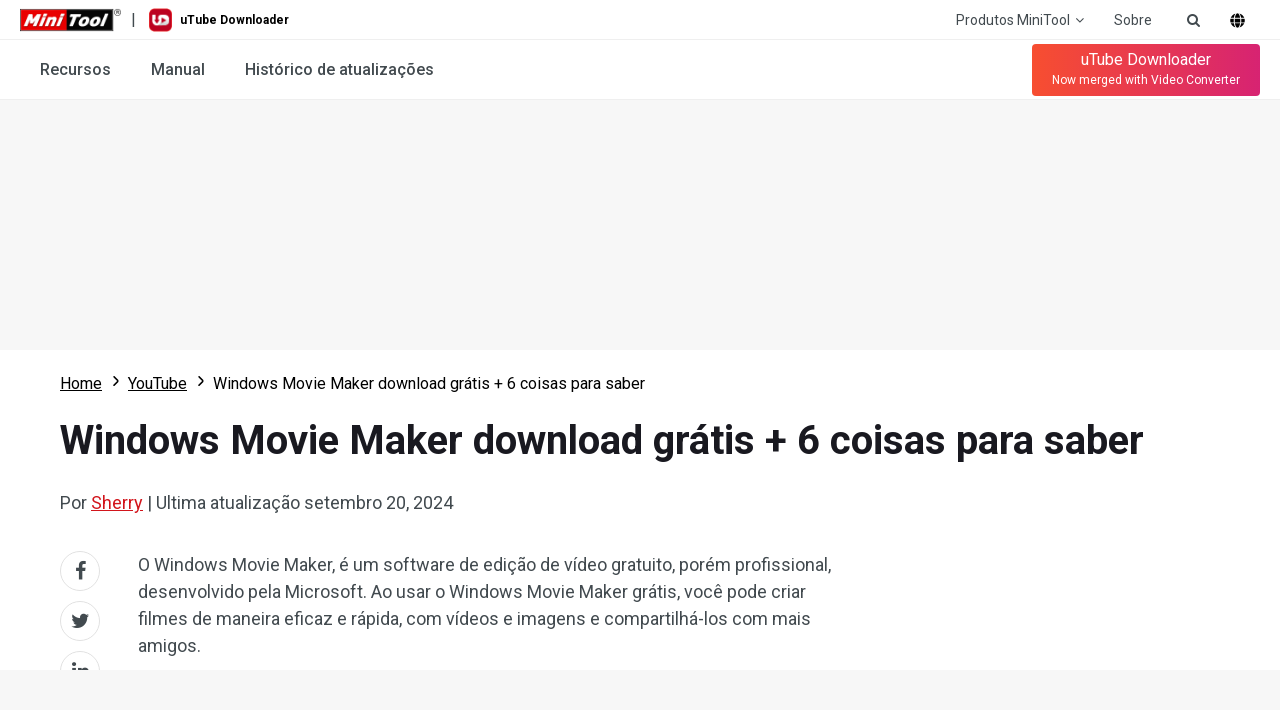

--- FILE ---
content_type: text/html; charset=UTF-8
request_url: https://youtubedownload.minitool.com/pt/youtube/windows-movie-maker-gratis.html
body_size: 22291
content:
<!DOCTYPE html>
<html lang="pt-BR">
<head>
<link rel="preconnect" href="https://fonts.googleapis.com">
<link rel="preconnect" href="https://fonts.gstatic.com">
<meta http-equiv="X-UA-Compatible" content="IE=edge,chrome=1" />
<meta http-equiv="Content-Type" content="text/html; charset=utf-8" />
<meta name="viewport" content="width=device-width, initial-scale=1" />
<meta name="HandheldFriendly" content="true" />
<meta name="apple-mobile-web-app-capable" content="YES" />
<meta charset="utf-8">
<title>Windows Movie Maker download grátis + 6 coisas para saber - MiniTool uTube Downloader</title>
<meta name="keywords" content="Windows Movie Maker grátis, melhor software de edição de vídeo grátis, Movie Maker grátis, software Movie Maker grátis, como obter o Windows Movie Maker, como usar o Windows Movie Maker, adicionar narração no Windows Movie Maker, alternativa ao Windows Movie Maker" />
<meta name="description" content="Como conseguir gratuitamente o Windows Movie Maker e outras coisas sobre o melhor software de edição de vídeo gratuito são mostradas aqui." />
<link href="/favicon.ico" rel="shortcut icon" type="image/vnd.microsoft.icon" />
<link rel="canonical" href="https://youtubedownload.minitool.com/pt/youtube/windows-movie-maker-gratis.html" />
<link rel="alternate" href="https://youtubedownload.minitool.com/pt/youtube/windows-movie-maker-gratis.html" hreflang="pt-BR" />
<link rel="alternate" href="https://youtubedownload.minitool.com/pt/youtube/windows-movie-maker-gratis.html" hreflang="x-default" />
<meta property="fb:app_id" content="2085910468095117" />
<meta property="og:locale" content="pt-BR" />
<meta property="og:type" content="article" />
<meta property="og:title" content="Windows Movie Maker download grátis + 6 coisas para saber - MiniTool uTube Downloader" />
<meta property="og:description" content="Como conseguir gratuitamente o Windows Movie Maker e outras coisas sobre o melhor software de edição de vídeo gratuito são mostradas aqui." />
<meta property="og:url" content="https://youtubedownload.minitool.com/pt/youtube/windows-movie-maker-gratis.html" />
<meta property="og:site_name" content="MiniTool" />
<meta property="article:section" content="YouTube" />
<meta property="article:published_time" content="2019-11-18T01:53:37+00:00" />
<meta property="article:modified_time" content="2024-09-20T07:49:37+00:00" />
<meta property="og:updated_time" content="2024-09-20T07:49:37+00:00" />
<meta property="og:image" content="https://youtubedownload.minitool.com/images/uploads/2019/10/windows-movie-maker-gratis-thumbnail.jpg" />
<meta property="og:image:secure_url" content="https://youtubedownload.minitool.com/images/uploads/2019/10/windows-movie-maker-gratis-thumbnail.jpg" />
<meta property="og:image:width" content="600" />
<meta property="og:image:height" content="400" />
<meta name="twitter:image" content="https://youtubedownload.minitool.com/images/uploads/2019/10/windows-movie-maker-gratis-thumbnail.jpg" />
<meta name="twitter:card" content="summary_large_image" />
<meta name="twitter:description" content="Como conseguir gratuitamente o Windows Movie Maker e outras coisas sobre o melhor software de edição de vídeo gratuito são mostradas aqui." />
<meta name="twitter:title" content="Windows Movie Maker download grátis + 6 coisas para saber - MiniTool uTube Downloader" />
<meta name="twitter:site" content="@minitool_" />
<meta name="twitter:creator" content="@minitool_" />
<script type="application/ld+json">
{
    "@context": "https://schema.org",
    "@type": "BreadcrumbList",
    "itemListElement": [
        {
            "@type": "ListItem",
            "position": 1,
            "name": "Home",
            "item":"https://youtubedownload.minitool.com/pt"
        },
        {
            "@type": "ListItem",
            "position" :2,
            "name":"YouTube",
            "item":"https://youtubedownload.minitool.com/pt/youtube/"
        },
        {
            "@type": "ListItem",
            "position": 3,
            "name":"Windows Movie Maker download grátis + 6 coisas para saber"
        }
    ]
}
</script>
<script type="application/ld+json">
{
    "@context": "http://schema.org",
    "@type": "Article",
    "mainEntityOfPage": {
        "@type": "WebPage",
        "@id": "https://youtubedownload.minitool.com/pt/youtube/windows-movie-maker-gratis.html"
    },
    "headline": "Windows Movie Maker download grátis + 6 coisas para saber - MiniTool uTube Downloader",
    "image": [
        "https://youtubedownload.minitool.com/images/uploads/2019/10/windows-movie-maker-gratis-thumbnail.jpg"
    ],
    "datePublished": "2019-11-18T01:53:37+00:00",
    "dateModified": "2024-09-20T07:49:37+00:00",
    "author": {
        "@type": "Person",
        "name": "Sherry",
        "url": "https://youtubedownload.minitool.com/pt/author/sherry44/"
    },
    "publisher": {
        "@type": "Organization",
        "name": "MiniTool",
        "logo": {
            "@type": "ImageObject",
            "url": "https://www.minitool.com/images/logo.png"
        }
    },
    "description": "Como conseguir gratuitamente o Windows Movie Maker e outras coisas sobre o melhor software de edição de vídeo gratuito são mostradas aqui."
}
</script>
<link rel="preload" href="https://fonts.googleapis.com/css?family=Roboto:300,300i,400,400i,500,500i,700,700i&display=swap" as="style" onload="this.onload=null;this.rel='stylesheet'" />
<link rel="preload" href="https://youtubedownload.minitool.com/js/jquery-3.6.0.min.js?ver=" as="script">
<meta name='robots' content='index, follow, max-image-preview:large, max-snippet:-1, max-video-preview:-1' />
<script type="text/javascript" src="https://youtubedownload.minitool.com/js/jquery-3.6.0.min.js?ver=" id="mt-jquery-js"></script>
<script type="text/javascript" src="https://youtubedownload.minitool.com/js/main.min.js?ver=20250403120254" id="mt-main-js"></script>
<style id="main-css">@charset "utf-8";html{width:100%;box-sizing:border-box;-ms-box-sizing:border-box;overflow-x:hidden;}*,::before,::after{background-repeat:no-repeat;box-sizing:border-box;-ms-box-sizing:border-box;}::before,::after{color:inherit;}*{padding:0;margin:0;}article,aside,details,figcaption,figure,footer,header,main,menu,nav,section,summary{display:block;}main{position:relative;margin-bottom:0px;}h1,h2,h3,.h1,.h2,.h3{font-weight:normal;line-height:normal;color:#333;}a{color:#0f6dff;text-decoration:none;cursor:pointer;-webkit-transition:all .3s;transition:all .3s;}a:hover{color:#054ada;text-decoration:underline;}a:not([href]){color:inherit;}i{font-size:inherit;font-weight:normal;}i[class*="icon-"]{font-style:normal;}img{vertical-align:middle;border-style:none;}ol,ul{list-style:none;}b,strong{font-weight:bolder;}input{border:none;outline:none;}[type="button"],[type="reset"],input[type="image"],[type="submit"],[role="button"]{cursor:pointer;}[disabled]{cursor:default;}@font-face{font-family:'FontAwesome';src:url('/fonts/awesome/fontawesome-webfont.eot?v=4.7.0');src:url('/fonts/awesome/fontawesome-webfont.eot?#iefix&v=4.7.0') format('embedded-opentype'),url('/fonts/awesome/fontawesome-webfont.woff2?v=4.7.0') format('woff2'),url('/fonts/awesome/fontawesome-webfont.woff?v=4.7.0') format('woff'),url('/fonts/awesome/fontawesome-webfont.ttf?v=4.7.0') format('truetype'),url('/fonts/awesome/fontawesome-webfont.svg?v=4.7.0#fontawesomeregular') format('svg');font-weight:normal;font-style:normal;font-display:swap;}[class*="icon-awe-"]:before,[class*="icon-awe-"]:after{font-family:FontAwesome;vertical-align:baseline;}.icon-awe-angle-down:before{content:"\f107";}.icon-awe-plus-square:before{content:"\f0fe";}.icon-awe-shopping-cart:before,.icon-awe-buy:before{content:"\f07a";}.icon-awe-download:before,.icon-awe-down:before{content:"\f019";}.icon-awe-search:before{content:"\f002";}.icon-awe-windows:before,.icon-awe-win:before{content:"\f17a";}.icon-awe-apple:before,.icon-awe-mac:before{content:"\f179";}.icon-awe-android:before{content:"\f17b";}.icon-awe-angle-double-right:before,.icon-awe-double-right:before{content:"\f101";}.icon-awe-plus:before{content:"\f067";}.icon-awe-minus:before{content:"\f068";}.icon-awe-facebook:before{content:"\f09a";}.icon-awe-twitter:before{content:"\f099";}.icon-awe-linkedin:before{content:"\f0e1";}.icon-awe-youtube:before{content:"\f167";}.icon-awe-hatena:before{content:"B!";font-family:Verdana,Geneva,sans-serif;font-weight:700;letter-spacing:1px;margin-right:10px;}.icon-awe-reddit-alien:before,.icon-awe-reddit:before{content:"\f281";}.icon-awe-facebook-square:before{content:"\f082";}.icon-awe-twitter-square:before{content:"\f081";}.icon-awe-linkedin-square:before{content:"\f08c";}.icon-awe-google-plus-square:before{content:"\f0d4";}.icon-awe-youtube-square:before{content:"\f166";}.icon-awe-reddit-square:before{content:"\f1a2";}.icon-awe-envelope:before,.icon-awe-email:before{content:"\f0e0";}.icon-awe-paper-plane:before,.icon-awe-send:before{content:"\f1d8";}.icon-awe-volume-up:before{content:"\f028";}.icon-awe-play-circle:before{content:"\f144";}.icon-awe-play:before{content:"\f04b";}.icon-awe-angle-double-right:before,.icon-awe-double-right:before{content:"\f101";}.icon-awe-angle-double-down:before,.icon-awe-double-down:before{content:"\f103";}.icon-awe-angle-left:before,.icon-awe-left:before{content:"\f104";}.icon-awe-angle-right:before,.icon-awe-right:before{content:"\f105";}.icon-awe-arrow-right:before{content:"\f061";}.icon-awe-long-arrow-right:before{content:"\f178";}.icon-awe-chevron-right:before{content:"\f054";}.icon-awe-sort-up:before{content:"\f0de";}.icon-awe-caret-down:before{content:"\f0d7";}.icon-awe-caret-right:before{content:"\f0da";}.icon-awe-check:before{content:"\f00c";}.icon-awe-check-square:before{content:"\f14a";}.icon-awe-circle:before{content:"\f111";}.icon-awe-user:before{content:"\f007";}.icon-awe-user-secret:before,.icon-awe-bus-user:before{content:"\f21b";}.icon-awe-dot-circle-o:before,.icon-awe-circle-o:before{content:"\f192";}.icon-awe-file-text-o:before,.icon-awe-txt:before{content:"\f0f6";}.icon-awe-briefcase:before{content:"\f0b1";}.icon-awe-info-circle:before,.icon-awe-note:before{content:"\f05a";}.icon-awe-bell:before,.icon-awe-tip:before{content:"\f0f3";}.icon-awe-exclamation-circle:before,.icon-awe-warn:before{content:"\f06a";}.icon-awe-thumbs-up:before{content:"\f164";}.icon-awe-thumbs-down:before{content:"\f165";}.icon-awe-question-circle:before{content:"\f059";}.icon-awe-question-circle-o:before{content:"\f29c";}.icon-awe-file-text-o:before{content:"\f0f6";}.icon-awe-star:before{content:"\f005";}.icon-awe-star-half-o:before{content:"\f123";}.icon-awe-star-o:before{content:"\f006";}.full-width{position:relative;width:100%;}.inner-full-width{position:relative;width:100%;height:inherit;padding:0px 20px;margin:auto;}[class*="col-"]{float:left;}.col-2-1{width:50%;}.col-3-1{width:33.333333%;}.col-3-2{width:66.666667%;}.col-4-1{width:25%;}.col-4-3{width:75%;}.col-5-1{width:20%;}.col-5-2{width:40%;}.col-5-3{width:60%;}.col-5-4{width:80%;}.col-6-1{width:16.666667%;}.col-6-5{width:83.333334%;}.flex{display:-webkit-flex;display:flex;}.flex-row-reverse{flex-direction:row-reverse;}.flex>.col-2-1{flex-basis:50%;max-width:50%;}.flex>.col-3-1{flex-basis:33.333333%;max-width:33.333333%;}.flex>.col-3-2{flex-basis:66.666667%;max-width:66.666667%;}.flex>.col-4-1{flex-basis:25%;max-width:25%;}.flex>.col-4-3{flex-basis:75%;max-width:75%;}.flex>.col-5-1{flex-basis:20%;max-width:20%;}.flex>.col-5-2{flex-basis:40%;max-width:40%;}.flex>.col-5-3{flex-basis:60%;max-width:60%;}.flex>.col-5-4{flex-basis:80%;max-width:80%;}.flex>.col-6-1{flex-basis:16.666667%;max-width:16.666667%;}.flex>.col-6-5{flex-basis:83.333334%;max-width:83.333334%;}.fl{float:left;}.fr{float:right;}.clearfixed:after{content:"";width:100%;display:inline-block;clear:both;}@media screen and (max-width:1023px){.flex{flex-wrap:wrap;}.col-2-1,.col-3-1,.col-3-2,.col-4-1,.col-4-3,.col-5-1,.col-5-2,.col-5-3,.col-5-4,.col-6-1,.col-6-5{width:50%;}.flex>.col-2-1,.flex>.col-3-1,.flex>.col-3-2,.flex>.col-4-1,.flex>.col-4-3,.flex>.col-5-1,.flex>.col-5-2,.flex>.col-5-3,.flex>.col-5-4,.flex>.col-6-1,.flex>.col-6-5{flex-basis:50%;max-width:50%;}}@media screen and (max-width:768px){.col-2-1,.col-3-1,.col-3-2,.col-4-1,.col-4-3,.col-5-1,.col-5-2,.col-5-3,.col-5-4,.col-6-1,.col-6-5{width:100%;}.flex>.col-2-1,.flex>.col-3-1,.flex>.col-3-2,.flex>.col-4-1,.flex>.col-4-3,.flex>.col-5-1,.flex>.col-5-2,.flex>.col-5-3,.flex>.col-5-4,.flex>.col-6-1,.flex>.col-6-5{flex-basis:100%;max-width:100%;}.inner-full-width{padding:0 10px;}}body{width:100%;min-height:100%;font-family:Roboto,Arial;font-size:1rem;line-height:1.8em;color:#424A4F;}.inner-full-width{max-width:1400px;}.section-item{color:#6b6b6b;padding:5rem 0;}h1{font-size:2.25rem;font-weight:700;margin-bottom:2.5rem;}.section-item h2,.section-item .h2{font-size:2.25rem;font-weight:700;margin-bottom:2.5rem;}.section-item h3,.section-item .h3{font-size:1.75rem;font-weight:700;margin-bottom:2rem;}@media screen and (max-width:1023px){body{overflow-x:hidden;}}@media screen and (max-width:768px){html{font-size:14px;}}.orange{color:#ff7e00;}.red{color:#ff0c00;}.blue{color:#0089ff;}.mt-animate{opacity:0;-webkit-transition:all 1s;transition:all 1s;}.mt-animate.animate-right{-webkit-transform:translateX(5rem);transform:translateX(5rem);}.mt-animate.animate-left{-webkit-transform:translateX(-5rem);transform:translateX(-5rem);}.mt-animate.animate-top{-webkit-transform:translateY(-5rem);transform:translateY(-5rem);}.mt-animate.animate-bottom{-webkit-transform:translateY(5rem);transform:translateY(5rem);}.mt-animate.animate-right.run,.mt-animate.animate-left.run,.mt-animate.animate-top.run,.mt-animate.animate-bottom.run{opacity:1;-webkit-transform:translate(0,0);transform:translate(0,0);}@media screen and (max-width:1023px){.mt-animate.animate-right{-webkit-transform:translate(0,5rem);transform:translate(0,5rem);}.mt-animate.animate-left{-webkit-transform:translate(0,5rem);transform:translate(0,5rem);}}:root{--global-primary-font-color:#424A4F;}html{--ud-primary-color:#E11256;--ud-font-primary-color:var(--global-primary-font-color);--ud-font-heading-color:#333;--ud-font-hyperlinks-color:var(--ud-primary-color);--ud-default-small-border-radius:4px;--ud-default-bgcolor:#FEF1F5;--ud-default-border-color:#efefef;--ud-default-box-shadow:0 6px 16px rgba(0,0,0,.06);}.top-menu-box,.main-menu-box,.top-menu-other,.main-menu-list,.main-menu-other{display:flex;align-items:center;justify-content:space-between;}.top-menu-box li,.main-menu-list li{position:relative;}.menu-item,.submenu-item{display:block;text-decoration:none;white-space:nowrap;color:var(--ud-font-primary-color);}.menu-item:hover,.submenu-item:hover{text-decoration:none;color:var(--ud-font-hyperlinks-color);background-color:var(--ud-default-bgcolor);}.menu-item{display:flex;flex-direction:row-reverse;justify-content:flex-end;border-radius:4px 4px 0 0;}.menu-item::before{margin-left:5px;}.submenu{position:absolute;display:none;min-width:121px;padding:10px;border-top:2px solid var(--ud-primary-color);background-color:#fff;box-shadow:var(--ud-default-box-shadow);top:100%;}.submenu.products{padding:10px 20px;}.submenu.products .disk{padding-right:20px;}.submenu.products .media{padding-left:20px;border-left:1px solid var(--ud-default-border-color);}.submenu.products .t{font-size:.625rem;font-weight:500;color:var(--ud-primary-color);padding:0 10px;}.submenu-item{min-width:101px;font-size:1rem;font-weight:400;padding:10px;border-radius:2px;}.submenu.active{display:flex;}.top-menu{position:relative;height:40px;z-index:2000000003;border-bottom:1px solid var(--ud-default-border-color);}.top-menu .submenu{right:0;}.top-logo-box{display:flex;align-items:center;}.top-logo-box a{font-size:.75rem;font-weight:600;color:#000;text-decoration:none;}.top-logo-box img{max-height:24px;}.top-logo-box .mt-logo{margin-right:10px;margin-top:-2px;}.top-logo-box .ud-logo{display:flex;align-items:center;margin-left:13px;}.top-logo-box .ud-logo>img{margin-right:8px;}.top-menu-other{font-size:.875rem;}.top-menu-other .menu-item{padding:0 15px;}.top-menu-other .search-form{position:fixed;width:100%;padding:10px 20px;top:40px;left:0;}.top-menu-other .input-search{width:100%;height:100%;padding:10px;background-color:var(--ud-default-bgcolor);}.top-menu-other .lang .default{padding-top:5px;cursor:pointer;}.top-menu-other .closed-btn{margin-left:10px;}.top-menu-other .closed-btn>span{background-color:var(--ud-font-primary-color);}.main-menu{position:sticky;height:60px;z-index:2000000002;background-color:#fff;top:0;border-bottom:1px solid var(--ud-default-border-color);}.main-menu-nav{font-weight:500;}.main-menu .menu-item{padding:10px 20px;}.main-menu-download-btn{display:flex;flex-direction:column;justify-content:center;align-items:center;line-height:20px;font-size:1rem;font-weight:400;color:#fff;text-decoration:none;padding:6px 20px;border-radius:4px;background:linear-gradient(to right,#F74E30,#D72372);z-index:5;-webkit-transition:all .2s;transition:all .2s;}.main-menu-download-btn:hover{text-decoration:none;color:#fff;background:linear-gradient(to right,#D72372,#F74E30);}.main-menu-download-btn .note{font-size:.75rem;}.mobile-menu{position:relative;display:none;width:40px;height:40px;overflow:hidden;}.mobile-menu .mobile-menu-states{position:absolute;width:18px;height:2px;right:11px;transition:all .5s;background:#333;}.mobile-menu .pmenutop{z-index:2;-webkit-transform:rotate(0deg);transform:rotate(0deg);top:18px;}.mobile-menu .topchange{-webkit-transform:rotate(225deg);transform:rotate(225deg);}.mobile-menu .pmenubottom{z-index:3;-webkit-transform:rotate(0deg);transform:rotate(0deg);top:23px;}.mobile-menu .bottomchange{top:18px;-webkit-transform:rotate(135deg);transform:rotate(135deg);}.mobile-menu .mobile-menu-btn{position:absolute;width:40px;height:40px;z-index:4;}@media screen and (max-width:1023px){html.disabled{overflow:hidden;}.menu-item:hover,.submenu-item:hover{color:var(--global-primary-font-color);background-color:transparent;}.top-menu .menu-item{display:none;}.main-menu{position:fixed;height:0;top:40px;left:0;overflow:hidden;transition:height .2s ease-in-out,padding .2s;border-bottom:none;}.main-menu-box{flex-direction:column;}.main-menu-list{flex-direction:column;align-items:flex-start;}.main-menu .menu-item{flex-basis:100%;}.main-menu .submenu{position:static;display:block;height:0;padding:0 0 0 30px;border:none;overflow:hidden;box-shadow:none;left:0;}.main-menu,.main-menu-nav,.main-menu-list,.main-menu-list li{width:100%;}.main-menu .submenu.active{height:auto;}.main-menu-download-btn{display:none;}.main-menu.mobile-mainmenu-open{height:calc(100vh - 40px);padding:10px 0;}.mobile-menu{display:block;}}.footer{background-color:#191920;font-size:.875rem;color:#b7b7b7;}.footer h3{margin-bottom:1.25rem;}.footer-links-wrapper{position:relative;padding:6.25rem 0 3.125rem;}.footer-links-wrapper h3{font-size:1.25rem;color:#d1d1c2;}.footer-links-wrapper .footer-follow-us{margin:1.875rem 0 1rem;}.footer-links-wrapper .footer-follow-us h3{margin-bottom:1.25rem;}.footer-links-wrapper .footer-follow-us ul li{display:inline-block;margin-right:1rem;}.footer-links-wrapper .footer-follow-us ul li:last-child{margin-right:0;}.footer-links-wrapper .footer-follow-us ul li a{text-decoration:none;}.footer-links-wrapper .footer-follow-us ul li a.footer-follow-icon{color:#fff;}.footer-links-wrapper .footer-follow-us ul li a.footer-follow-icon:before{font-size:1.875rem;}.footer-links-wrapper .footer-follow-us ul li a.footer-follow-icon:hover{color:#e11f27;}.footer-links-wrapper .footer-review{width:15rem;}.footer-links-wrapper .footer-links li{padding:3px 0;}.footer-links-wrapper .footer-links li a{color:#bababd;}.footer-links-wrapper .footer-links li a:hover{color:#fff;}.footer-links-wrapper .footer-links li .student-discount{cursor:pointer;}.footer-join-wrapper h3{font-size:2rem;}.footer-join-wrapper p{font-size:1rem;}.footer-email-wrapper{padding-top:1.875rem;}.footer-email-wrapper .footer-email,.footer-email-wrapper .footer-subscribe-btn{display:inline-block;height:3.4375rem;line-height:3.4375rem;padding:0 1.25rem;border-radius:4px;font-size:1.25rem;font-weight:300;}.footer-email-wrapper .footer-email{width:100%;max-width:282px;background-color:transparent;border:1px solid #696969;color:#c8c8c8;}.footer-email-wrapper .footer-subscribe-btn{width:169px;height:3.375rem;margin-top:1.875rem;background-color:#d2151c;color:#fff;text-align:center;-webkit-transition:all .3s;transition:all .3s;}.footer-email-wrapper .footer-subscribe-btn:hover{background-color:#b50b11;}.footer-copyright-wrapper{position:relative;padding:2.5rem 0;line-height:1.125rem;border-top:1px solid #3F3F45;font-size:.75rem;color:#B7B7B7;text-align:center;}.footer-copyright-wrapper .footer-copyright-link{margin-bottom:.625rem;}.footer-copyright-wrapper .footer-copyright-link a{color:inherit;}.footer-copyright-wrapper .footer-copyright-link a:hover{color:#fff;}.footer-copyright-wrapper .footer-contact p{margin-bottom:10px;}@media screen and (max-width:1023px){.footer-links-container.flex .col-4-1,.footer-links-container.flex .col-2-1,.footer-links-container.flex .col-3-1{max-width:100%;flex-basis:100%;}.footer-join-wrapper{margin-bottom:1.875rem;}.footer-join-wrapper,.footer-email-wrapper{text-align:center;}.footer-email-wrapper{padding-bottom:0;}.footer-email-wrapper .footer-email,.footer-email-wrapper .footer-subscribe-btn{width:60%;max-width:100%;}.footer-email-wrapper .footer-subscribe-btn{margin-left:0;margin-top:1.25rem;}.footer-links-container.flex{flex-wrap:wrap-reverse;}.footer-links-container.flex .col-2-1{margin-bottom:2.5rem;}.footer-links{max-height:0px;overflow:hidden;transition:all ease .3s;}.footer-links li:last-child{margin-bottom:1.25rem;}.footer-links-content{border-bottom:1px solid #3f3f45;cursor:pointer;}.footer-links-content h3{position:relative;margin-top:1.25rem;}.footer-links-content h3:after{position:absolute;display:inline-block;font-family:'FontAwesome';content:"\f107";right:.625rem;}.footer-links-content.active h3:after{-webkit-transform:rotate(180deg);transform:rotate(180deg);}.footer-links.open{max-height:20rem;}}@media screen and (max-width:500px){.footer-email-wrapper .footer-email,.footer-email-wrapper .footer-subscribe-btn{width:80%;}}.fixed-nav{position:fixed;height:60px;font-size:16px;color:#016761;text-align:left;line-height:60px;background-color:#fff;top:-80px;left:0px;box-shadow:#c9c9c9 0px 2px 2px;z-index:99;-webkit-transition:all .3s;transition:all .3s;}.fixed-nav span{display:inline-block;line-height:20px;width:60%;vertical-align:middle;}.fixed-nav .fixed-nav-btn{display:inline-block;float:right;width:auto;height:60px;font-size:20px;text-align:center;color:#fff;padding:0 20px;-webkit-transition:all .3s;transition:all .3s;}.fixed-nav .fixed-nav-btn:before{font-size:24px;margin-right:5px;}.fixed-nav .fixed-nav-btn.buy-btn{background-color:#e86c06;}.fixed-nav .fixed-nav-btn.buy-btn:hover{text-decoration:none;background-color:#fd790d;}.fixed-nav .fixed-nav-btn.trial-btn{background-color:#009545;margin-right:10px;}.fixed-nav .fixed-nav-btn.trial-btn:hover{text-decoration:none;background-color:#04b857;}.fixed-nav .fixed-nav-btn.red{background-color:#c40202;}.fixed-nav .fixed-nav-btn.red:hover{text-decoration:none;background-color:#e60101;}.fixed-nav .fixed-nav-btn.green{background-color:#009545;margin-right:10px;}.fixed-nav .fixed-nav-btn.green:hover{text-decoration:none;background-color:#04b857;}.csebox .fixed-nav-google-logo{display:inline-block;padding:0px 30px;}.csebox .fixed-search{display:inline-block;width:40%;line-height:24px;vertical-align:middle;}.csebox .fixed-search-box{position:relative;padding-left:16px;border-radius:14px;border:1px solid #dfe1e5;overflow:hidden;}.csebox .fixed-search-box:hover{box-shadow:0 1px 6px 0 rgba(32,33,36,.28);border-color:rgba(223,225,229,0);}.csebox .fixed-search-box-input{width:100%;font-size:14px;line-height:32px;color:rgba(0,0,0,.87);background-color:transparent;padding:0;border:none;margin:0;word-wrap:break-word;outline:none;-webkit-tap-highlight-color:transparent;}.csebox .fixed-search-box-button{position:absolute;height:32px;line-height:32px;font-size:14px;padding:0px 16px 0px 5px;border:none;background:none;outline:none;top:0;right:0;}.csebox .fixed-search-box-button span{display:inline-block;line-height:20px;vertical-align:middle;}.csebox .fixed-search-box-button svg{width:20px;height:20px;}.csebox .fixed-search-box-button svg path{fill:#4285f4;}@media screen and (max-width:1023px){.fixed-nav{display:none;}}.popup-box-outside{position:fixed;width:100%;height:100%;left:0;top:0;background-color:rgba(0,0,0,.8);z-index:9999;}.popup-box-wrap{position:relative;display:inline-block;background-color:#efefef;top:50%;left:50%;-webkit-transform:translate(-50%,-50%);transform:translate(-50%,-50%);z-index:2;}.popup-box-wrap.iframe iframe{position:absolute;width:100%;height:100%;top:0;left:0;border:none;}.popup-box-wrap.image img{width:auto;max-width:100%;height:auto;}.popup-box-outside-closed{position:absolute;width:100%;height:100%;top:0;left:0;z-index:1;}.popup-box-closed{position:absolute;width:32px;height:32px;text-align:center;border-radius:50%;background-color:#c00;top:-16px;right:-16px;cursor:pointer;}.popup-box-closed span{position:absolute;display:inline-block;width:70%;height:2px;background-color:#fff;top:50%;left:50%;}.popup-box-closed span:first-child{-webkit-transform:translate(-50%,-1px) rotate(45deg);-webkit-transform-origin:50% 50%;-ms-transform:translate(-50%,-1px) rotate(45deg);-ms-transform-origin:50% 50%;transform:translate(-50%,-1px) rotate(45deg);transform-origin:50% 50%;}.popup-box-closed span:last-child{-webkit-transform:translate(-50%,-1px) rotate(135deg);-webkit-transform-origin:50% 50%;-ms-transform:translate(-50%,-1px) rotate(135deg);-ms-transform-origin:50% 50%;transform:translate(-50%,-1px) rotate(135deg);transform-origin:50% 50%;}@media screen and (max-width:1023px){.popup-box-wrap{width:80% !important;height:auto !important;}.popup-box-wrap.iframe{height:0px !important;padding-bottom:45%;}.popup-box-wrap.image{max-height:90%;}}.video-player{position:relative;width:100%;height:0;padding-bottom:56.25%;background-color:#000}.video-player .video-thumbnail{position:absolute;width:100%;height:100%;background-color:rgba(255,255,255,.5);top:0;left:0;cursor:pointer;background:center no-repeat;background-size:cover}.video-player .video-thumbnail:before{position:absolute;display:block;content:"";width:100%;height:100%;background-color:rgba(0,0,0,.3);top:0;left:0;-webkit-transition:all .3s;transition:all .3s}.video-player .video-thumbnail .player-icon{position:absolute;display:block;width:15%;height:15%;border-radius:15px;border:2px solid #e1e1e1;top:50%;left:50%;-webkit-transform:translate(-50%,-50%);transform:translate(-50%,-50%)}.video-player .video-thumbnail .player-icon:after{position:absolute;display:block;content:"";width:0;height:0;border-left:20px solid #e1e1e1;border-top:10px solid transparent;border-bottom:10px solid transparent;top:50%;left:50%;-webkit-transition:all .3s;transition:all .3s;-webkit-transform:translate(-40%,-50%);transform:translate(-40%,-50%)}.video-player .video-thumbnail:hover:before{background-color:rgba(0,0,0,.2)}.video-player .video-thumbnail:hover .player-icon{border-color:#fff}.video-player .video-thumbnail:hover .player-icon:after{border-left-color:#fff}.video-player iframe{position:absolute;width:100%;height:100%;top:0;left:0;opacity:0;z-index:-1;transition:all 1s}@media screen and (max-width:768px){.video-player .video-thumbnail .player-icon:after{border-left:16px solid #e1e1e1;border-top:8px solid transparent;border-bottom:8px solid transparent;}}@media screen and (max-width:480px){.video-player .video-thumbnail .player-icon:after{border-left:12px solid #e1e1e1;border-top:6px solid transparent;border-bottom:6px solid transparent;}}a.totop{position:fixed;display:none;width:48px;height:48px;font-size:12px;text-align:center;color:#FFF;background-color:rgba(0,0,0,.6);bottom:20px;right:20px;cursor:pointer;z-index:998;}a.totop:before{display:block;font-size:32px;margin-top:10px;margin-bottom:-12px;}a.totop:hover{text-decoration:none;}@media screen and (max-width:1535px){a.totop{display:none !important;}}#disqus_thread iframe{margin-top:20px;}</style><style id="article-css">@charset "utf-8";body {--mt-red-color: #d2151c;--mt-black-color: #000;--font-primary-color: #424A4F;--font-heading-color: #191920;--font-highlight-color: var(--mt-black-color);--font-hyperlinks-color: var(--mt-red-color);--font-hyperlinks-hover-color: var(--mt-black-color);--font-hyperlinks-hover-bgcolor: #e1e1e1;--box-default-weight-border: 2px solid;--box-default-border-radius: 2px;--box-default-border: 1px solid #e1e1e1;--box-default-boxshadow: 0 6px 16px rgba(0, 0, 0, .06);--box-highlight-border: 1px solid #696969;--block-default-bg: #f7f7f7;}::-webkit-scrollbar { width: 10px; height: 10px;}::-webkit-scrollbar-track { background-color: #f1f1f1;}::-webkit-scrollbar-thumb { border-radius: 10px; background-color: #d3d3d3;}.page-main .container {width: 100%;max-width: 1200px;padding: 0 20px;margin: auto;}.page-main h1, .page-main h2, .page-main h3 {color: var(--font-heading-color);}.page-main h1 {font-size: 2.5rem;font-weight: 700;margin: 20px 0;}.page-main h2 {font-size: 2rem;font-weight: 700;margin: 40px 0 20px;}.page-main h3 {font-size: 1.5rem;font-weight: 700;margin: 30px 0 20px;}.page-main strong {color: var(--font-highlight-color);}.page-main a strong {color: inherit;}.page-main a {color: var(--font-hyperlinks-color);text-decoration: underline;}.page-main a:hover {color: var(--font-hyperlinks-hover-color);text-decoration: none;}.article-box ul, .article-box ol {padding-left: 40px;}.article-box ul {list-style: disc;}.article-box ol {list-style: decimal;}img{max-width: 100%;height: auto;}iframe{max-width: 100%;}@media screen and (max-width: 767px) {html {font-size: 16px;}}/*************ads*************/.page-top-ads,.article-sidebar-ads-1,.article-sidebar-ads-2,.article-bottom-ads,.page-bottom-fixed-ads,.page-fixed-ads {max-width: 100%;overflow: auto;}.page-top-ads,.article-bottom-ads,.page-bottom-fixed-ads {background-color: var(--block-default-bg);}.page-top-ads [id^="google_ads_iframe"]:not(:empty),.article-bottom-ads [id^="google_ads_iframe"]:not(:empty),.page-bottom-fixed-ads [id^="google_ads_iframe"]:not(:empty) {margin: 10px 0;}.page-top-ads {display: none;}.page-top-ads:not(:empty) {display: flex;justify-content: center;    align-items: center;}.page-top-ads>a {display: block;width: 100%;height: 300px;background-position: center;background-repeat: no-repeat;text-indent: -9999px;}.article-bottom-ads {display: flex;justify-content: center;    align-items: center;}.page-bottom-fixed-ads {display: flex;justify-content: center;}.article-sidebar-ads-1:not(:empty) {margin-bottom: 40px;}.article-sidebar-ads-2 {position: sticky;top: 70px;}.banneritem a {display: block;border: var(--box-default-border);}.banneritem a:hover {box-shadow: var(--box-default-boxshadow);}/****************basic article*************/.template-article.page-main {padding-bottom: 40px;}.template-simple.category-page.page-main {padding: 40px 0;}.article-box {font-size: 1.125rem;line-height: 1.5em;padding: 20px 0;}.breadcrumb {font-size: 1rem;margin: 0 0 20px;}.breadcrumb .container {display: flex;flex-wrap: wrap;color: var(--font-highlight-color);}.breadcrumb li {display: flex;align-items: center;}.breadcrumb .pathway {color: inherit;}.breadcrumb .divider {margin: 0 5px;}.breadcrumb .divider:empty {margin: 0;}.article-header .article-info {display: flex;flex-wrap: wrap;align-items: center;justify-content: space-between;}.article-header .article-info-basis {margin: 5px 0;}.article-header .author-follow {font-size: 1.25rem;color: #1da1f2;text-decoration: none;}.article-header .language-selector {position: relative;font-size: 1rem;    line-height: 1.5em;}.article-header .current-lang {display: flex;flex-direction: row-reverse;align-items: center;justify-content: space-between;width: 130px;height: 32px;text-decoration: none;color: var(--font-primary-color);padding: 0 20px;border-radius: var(--box-default-border-radius);border: var(--box-highlight-border);}.article-header .lang-box {position: absolute;display: none;width: 100%;list-style: none;padding: 0;border-radius: var(--box-default-border-radius);border: var(--box-default-border);background-color: #fff;left: 0;z-index: 99;}.article-header .lang-box.active {display: block;}.article-header .lang-box:focus {background-color: #ccc;}.article-header .lang-box li {padding: 5px 20px;}.article-header .lang-box a.current {text-decoration: none;color: var(--font-primary-color);cursor: auto;}.article-box .article-body {display: flex;justify-content: space-between;padding : 30px 20px;}.article-box .article-content {flex-basis: 100%;    max-width: 100%;}.article-content-block {position: relative;word-wrap: break-word;word-break: break-word;}.article-content-block>*:first-child {margin-top: 0;}.article-content-block>p,.article-content-block>div,.article-content-block>section,.article-content-block>blockquote,.article-content-block>figure,.article-content-block>ul,.article-content-block>ol,.article-content-block li {margin: 20px 0;}.article-nav {padding: 20px;border-radius: var(--box-default-border-radius);border: var(--box-default-border);border-left: var(--box-default-weight-border) var(--mt-black-color);margin: 30px 0;}.article-nav .nav-title {display: block;font-size: 1.25rem;font-weight: 500;color: var(--font-heading-color);margin-bottom: 10px;}.article-nav-list {list-style: disc;}.article-nav-list>li {margin: 5px 0;}.article-nav-list a {color: var(--font-primary-color);}.article-nav-list a:hover {color: var(--font-hyperlinks-hover-color);}@media screen and (min-width: 1024px) {.article-header .article-info,.article-box .article-content {max-width: calc(100% - 100% * 0.066667 - 300px);}.template-article .article-content-block {padding-left: calc(100% * 0.1);}}/*****************article recommend******************/a.article-recommend{display: flex;flex-direction: column;max-width: 600px;text-align: center;text-decoration: none;border-radius: var(--box-default-border-radius);border: var(--box-default-border);border-top: var(--box-default-weight-border) var(--mt-red-color);}.article-recommend-thumb{position: relative;height: 200px;overflow: hidden;}.article-recommend-thumb img {width: 100%;}.article-recommend-info{font-size: 1rem;line-height: 1.3em;color: var(--font-primary-color);padding: 20px;}.article-recommend-title{font-size: 1.25rem;font-weight: 500;line-height: 1.2em;color: var(--font-heading-color);margin-bottom: 10px;}.article-recommend-readmore{font-size: .875rem;font-weight: 500;color: var(--font-hyperlinks-color);margin-top: 10px;text-transform: uppercase;}.ex-article-recommend {display: flex;flex-wrap: wrap;}.ex-article-recommend span {flex-shrink: 0;font-weight: 700;color: var(--font-highlight-color);margin-right: 10px;}@media screen and (min-width: 1024px) {a.article-recommend{flex-direction: row;align-items: flex-start;max-width: 100%;text-align: left;padding: 20px;border-top: var(--box-default-border);border-left: var(--box-default-weight-border) var(--mt-red-color);}.article-recommend-thumb{max-width: 200px;height: auto;padding-right: 10px;}.article-recommend-thumb img{position: static;max-width: 100%;max-height: 100%;transform: translateY(0);}.article-recommend-info{width: 75%;padding: 0 0 0 10px;}.article-recommend-readmore{text-align: right;}.article-recommend:hover {box-shadow: var(--box-default-boxshadow);}}/*****************article inner content******************/.article-quote-content-box {padding: 20px 30px;border-radius: var(--box-default-border-radius);border: var(--box-default-border);border-style: dashed;background-color: var(--block-default-bg);}.article-quote-from {display: block;font-size: 80%;text-align: right;margin-top: 10px;}.article-inner-content-box {position: relative;padding: 30px;border-radius: var(--box-default-border-radius);border: var(--box-default-border);}.article-inner-content-box.dashed {border-style: dashed;}.article-inner-content-box.tip,.article-inner-content-box.warn,.article-inner-content-box.note {border: var(--box-highlight-border);margin: 40px 0;}.article-inner-content-box .icon,.article-inner-content-icon {position: absolute;display: block;padding: 5px 10px;background-color: #fff;top: 0;left: 30px;transform: translateY(-50%);}.article-inner-content-box.tip .icon,.article-inner-content-box.tip .article-inner-content-icon {color: #1d7bc1;}.article-inner-content-box.note .icon,.article-inner-content-box.note .article-inner-content-icon {color: #048321;}.article-inner-content-box.warn .icon,.article-inner-content-box.warn .article-inner-content-icon {color: #d42e00;}.article-inner-content-box .icon::before {font-size: 1.5em;vertical-align: middle;}.article-inner-content-box .icon strong {color: inherit;margin-left: 10px;vertical-align: middle;}/***old***/.article-inner-content-icon::before {font-size: 2rem;}.article-inner-content-text>strong {margin-right: 8px;}/****************article twitter button*****************/.article-inner-twitter-btn{display: inline-block;font-size: 1.25rem;text-decoration: none !important;color: #fff !important;padding: 15px 30px;border-radius: var(--box-default-border-radius);background-color: #0a77b9;}.article-inner-twitter-btn .icon-awe-twitter:before{font-size: 2.25rem;margin-right: 15px;vertical-align: middle;}.article-inner-twitter-btn:hover{background-color: #0084d4;box-shadow: var(--box-default-boxshadow);}.article-inner-twitter-boxbtn{display: block;font-size: 1.25rem;line-height: 1.5em;color: var(--font-primary-color) !important;text-decoration: none !important;padding: 20px 30px;border-radius: var(--box-default-border-radius);border: var(--box-default-border);}.article-inner-twitter-boxbtn .article-click-to-twitter{display: block;font-size: 1.125rem;text-align: right;margin-top: 10px;transition: all .15s;}.article-inner-twitter-boxbtn .article-click-to-twitter:before{font-size: 1.5rem;color: #1da1f2;margin-right: 10px;}.article-inner-twitter-boxbtn:hover {border-color: #1da1f2;box-shadow: var(--box-default-boxshadow);}/***************article inner table**************/.article-body table{display: block;width:100%;word-break: initial;border-collapse: collapse;border:1px solid #ccc;overflow-x: auto;}.article-body table tbody {display: block;}.article-body table tr td{border:1px solid #ccc;padding:8px;font-size:14px;}.article-body table tr td img{max-width:80%;}.article-body table tr:first-child{font-size:16px;}.article-body .table-amazon-ad tr:nth-child(even){background-color: #f6f6f6;}.article-body .table-amazon-ad tr td{width:17.6%}.article-body .table-amazon-ad tr td:first-child{width:12%;font-size:16px;text-align: left;}.article-body .table-amazon-ad tr:last-child{text-align: center;}.article-body .table-amazon-ad tr td a{display:inline-block;width: 100%;max-width: 140px;text-decoration: none;padding: 8px 0px;background-color: #00AC29;color: #fff;}.article-body .table-amazon-ad tr td a:hover{text-decoration:none;color: #fff;background-color: #009022;}/*******************article buy down btn*****************/a.article-down-btn{display:inline-block;height:60px;line-height:60px;color:#fff;background: #005247;}a.article-down-btn:before{display:inline-block;font-size:24px;padding-left:20px;}a.article-down-btn .article-down-btn-text{display:inline-block;font-size:14px;line-height:22px;padding:8px 20px;vertical-align:top;}a.article-down-btn .article-down-btn-text span{display:block;font-size:22px;}a.article-down-btn .feature{text-align:center;color:#ffd400;background-color:#036557;}a.article-down-btn:hover{color:#fff;background-color:#007e6d;}.article-down-btn-pic img{ max-width: 100%; height: auto; opacity: 0.8;}.article-down-btn-pic:hover img{ opacity: 1;}@media screen and (max-width: 767px){a.article-down-btn{height:auto;line-height:24px;}a.article-down-btn:before{display:block;width:100%;text-align:center;padding: 10px 0px 0px 0px;}a.article-down-btn .article-down-btn-text{display:block;width:100%;text-align:center;font-size:12px;padding: 5px 20px 10px;}a.article-down-btn .article-down-btn-text span{font-size:18px;}a.article-down-btn .feature{padding-bottom: 5px;}a.article-down-btn .feature span{display:inline-block;margin-right: 10px;}}/**********************article inner faq***********************/.article-box .g-faq {padding: 20px;border: var(--box-default-border);}.article-box .g-question {margin-bottom: 10px;}/*****************article share btn start*******************/ul.article-share-btn-list {display: flex;padding-left: 0;}.article-share-btn-list li{display: flex;align-items: center;justify-content: center;width: 40px;height: 40px;font-size: 1.25rem;border-radius: 50%;border: var(--box-default-border);margin: 0 10px 0 0;cursor: pointer;transition: all .15s;}.article-share-btn-list li:hover {color: #fff;background-color: #000;}.article-share-btn-list li>span{display: inline-block;text-indent: -999px; }@media screen and (min-width: 1024px) {.template-article .article-share-wrap {position: absolute;height: 100%;margin: 0 !important;top: 0;left: 0;}.template-article .article-share-btn-list {position: sticky;flex-direction: column;top: 70px;}.template-article .article-share-btn-list li{margin: 0 0 10px 0;}}/*********************article footer**********************/.article-footer{margin-top: 40px;}.article-footer a {text-decoration: none;}.article-footer h2{font-size: 1.5rem;}/***********************left article side nav***********************/.article-left-side-nav {--article-left-side-nav-width: 350px;@media screen and (min-width: 2048px) {--article-left-side-nav-width: 450px;}--article-left-side-nav-btn-border-color: #c8c9cb;--article-left-side-nav-btn-bg-color: #fff;--artice-left-nav-ring-offset-shadow: 0 0 #0000;--artice-left-nav-ring-shadow: 0 0 #0000;--article-left-side-btn-width: 0px;--article-left-side-btn-text-color: #0070e3;--artice-left-nav-shadow: -2px 2px 2px #4182c5, 2px 2px 10px #4182c5;--artice-left-nav-rotate: -90deg;--artice-left-nav-show-rotate: 180deg;--article-left-side-nav-content-bg-color: #ffffff;--artice-left-nav-h2-btn-hover-color: #0b053b;--artice-left-nav-h2-li-a-bg-color: #eff7ff;--artice-left-nav-h2-li-a-border-color: #eff7ff;--artice-left-nav-h2-li-a-border-hover-color: #a3d1ff;--artice-left-nav-h3-li-a-color: #555555;}.article-left-side-nav .article-nav {margin-top: 5rem;}.article-left-side-nav_hidden {transform: translate(calc(-50% + 2px + 0.5rem * 2 + 1px), 0) rotate(var(--artice-left-nav-rotate)) skew(0) skewY(0) scaleX(1) scaleY(1);transition: transform 0.3s ease;}.article-left-side-nav_show {transform: translate(calc(var(--article-left-side-nav-width) - 50% + 2px + 0.5rem * 2 + 1px), 0) rotate(var(--artice-left-nav-rotate)) skew(0) skewY(0) scaleX(1) scaleY(1);transition: transform 0.3s ease;}.article-left-side-nav-text-btn {display: flex;height: fit-content;flex-direction: row;align-content: center;justify-content: center;padding: .5rem 1.5rem;border-width: 1px;border-top-width: 0;border-bottom-right-radius: 12px;border-bottom-left-radius: 12px;border-color: var(--article-left-side-nav-btn-border-color);background-color: var(--article-left-side-nav-btn-bg-color);box-shadow: var(--artice-left-nav-shadow);cursor: pointer;position: fixed;top: calc(50%);left: 0;bottom: 0;z-index: 2000000001;}.article-left-side-nav-text-btn-txt {font-size: 1rem;font-weight: bold;color: var(--article-left-side-btn-text-color);}.article-left-side-nav-text-btn-icon {margin-inline-start: .5rem;display: flex;align-items: center;color: var(--article-left-side-btn-text-color);}.article-left-side-nav-text-btn-icon-show {transform: translate(0, 0) rotate(var(--artice-left-nav-show-rotate)) skew(0) skewY(0) scaleX(1) scaleY(1);transition: transform 0.3s ease;}.article-left-side-nav-content {width: var(--article-left-side-nav-width);overflow: hidden;background-color: var(--article-left-side-nav-content-bg-color);white-space: normal;position: fixed;top: 0;left: 0;bottom: 0;z-index: 2000000001;}.article-left-side-nav-content-normal {white-space: normal;}.article-left-side-nav-content-nowrap {white-space: nowrap;}.article-left-side-content-show {transform: translateX(0);overflow-y: scroll;transition: transform 0.3s ease;}.article-left-side-content-hidden {transform: translateX(-100%);overflow-y: scroll;transition: transform 0.3s ease;}.article-left-side-nav-content .article-nav {border: none;}.article-left-side-nav-content .nav-title {font-size: 1.5rem;font-weight: 700;}.article-left-side-nav-content .article-nav-list {list-style: none;}.article-left-side-nav-content .article-nav-list > li {margin: 15px 0;}.article-left-side-nav-content .article-nav-list > li a {display: inline-block;font-size: 1rem;color: var(--font-heading-color);}.article-left-side-nav-content .js-article-nav-item {text-decoration: none;}.article-left_side_nav_h2_li_item {display: flex;flex-direction: column;}.article-left_side_nav_h2_li_item.no-h3 {padding-left: 1.5rem;}.article-left_side_nav_h2_li_item_svg {text-align: center;cursor: pointer;padding-right: 0.5rem;}.article-left_side_nav_h2_li_item_svg:hover {color: var(--artice-left-nav-h2-btn-hover-color);transform: scale(1.1);}.article-left_side_nav_h2_li_item_svg.up svg {transform: rotate(-90deg);transform-origin: center;}.article-left_side_nav_h2_li_item a {margin-right: .5rem;background-color: var(--artice-left-nav-h2-li-a-bg-color);border: 1px solid var(--artice-left-nav-h2-li-a-border-color);padding: 0 5px;border-radius: 4px;}.article-left_side_nav_h2_li_item a:hover {transition: none !important;border: 1px solid var(--artice-left-nav-h2-li-a-border-hover-color);border-radius: 4px;}.article-left_side_nav_h2_li_item div:first-child {display: flex;align-items: flex-start;padding-top: 0.25rem;}.article-left_side_nav_h2_li_item div:last-child ul li {margin: 5px 0;}.article-left_side_nav_h3 {padding-left: 1rem;}.article-left_side_nav_h3.hidden {display: none;}.article-left_side_nav_h3_li_item {padding-left: 1.25rem;}.article-left_side_nav_h3_li_item .js-article-nav-item {font-size: 0.875rem !important;color: var(--artice-left-nav-h3-li-a-color) !important;background-color: unset !important;border: none !important;}.article-left_side_nav_h3_li_item .js-article-nav-item:hover {border: none !important;}/**********author start**********/.article-author-infos h2 {margin: 0 auto 20px;}.article-author-infos .container {display: flex;font-size: 1rem;padding: 20px;border-radius: var(--box-default-border-radius);border: var(--box-default-border);border-top: var(--box-default-weight-border) var(--mt-red-color);}.article-author-infos .avatar {flex-shrink: 0;}.article-author-infos p:not(:last-child) {line-height: 1.6em;margin-bottom: 10px;}.article-author-infos img {width: 6rem;height: 6rem;}.article-author-infos .infos {flex-basis: 100%;padding-left: 15px;}.article-author-infos .name {font-size: 1.5rem;font-weight: 500;color: #000;}.article-author-infos .position {font-weight: 500;color: var(--font-highlight-color);margin-right: 5px;}.article-author-infos .follow {display: block;    font-size: .625rem;line-height: 1.5em;    color: #fff !important;float: right;    padding: 6px 20px;    border-radius: var(--box-default-border-radius);    background-color: #0078c2;}.article-author-infos a:hover {text-decoration: none;}.article-author-infos .follow:before {margin-right: .25rem;}/**********comments start**********/.article-comments{align-items: center;margin-top: 40px;}.article-comments h2 {margin: 0 20px 0 0;}.comments-btn{display: inline-block;font-size: 1rem;color: #fff !important;padding: 8px 30px;border-radius: 5px;background-color: var(--mt-red-color);}.comments-btn:hover{text-decoration: none;color: #FFF;background-color: var(--mt-black-color);}@media screen and (max-width: 767px) {.article-footer h2{font-size: 1.25rem;}.article-author-infos .container {flex-direction: column;text-align: center;}.article-author-infos .author {display: flex;flex-direction: column;align-items: center;}.article-author-infos .avatar {margin-bottom: 20px;}.article-author-infos .follow {margin: 10px 0;}}/***************************list page start****************************/.category-page h1,.category-page h2,.category-page h3 {margin-top: 0;}.category-page h2,.category-page h3 {font-weight: 500;}.category-page h2 {font-size: 1rem;color: var(--mt-red-color);}.category-page h3 {font-size: 1.25rem;line-height: 1.5em;margin-bottom: 10px;}.category-page .article-item>a {font-size: 0.875rem;color: var(--font-primary-color);text-decoration: none;}.category-page .article-item>a:hover h3 {color: var(--font-hyperlinks-color);}.featured-article,.category-summary,.latest-article {padding: 60px 0;}.featured-article .container {max-width: 1300px;}.featured-article-list {display: flex;flex-wrap: wrap;}.featured-article .article-item {max-width: calc(100% / 5 - 100% * 0.011904);margin-right: calc(100% * 0.011904 * 5 / 4);border-radius: var(--box-default-border-radius);border: var(--box-default-border);}.featured-article .info {padding: 20px;}.featured-article h3 {margin-bottom: 0;}.category-summary {background-color: var(--block-default-bg);}.category-summary p:not(:last-child) {margin-bottom: 20px;}.latest-article {padding-bottom: 0;}.latest-article .article-list-box {display: flex;}.latest-article .article-item {border-bottom: var(--box-default-border);}.latest-article .article-item>a {display: flex;flex-direction: row-reverse;padding: 30px 0;}.latest-article .article-item:first-child>a {padding-top: 0;}.latest-article .thumbnail {max-width: 200px;flex-shrink: 0;margin-left: 20px;}.latest-article .info {flex-basis: 100%;}.latest-article .info-extras {color: var(--font-highlight-color);margin-top: 10px;}.show-more-article {text-align: center;}.show-more-articles-btn {display: inline-flex;align-items: center;justify-content: center;width: 200px;height: 40px;color: #fff !important;text-decoration: none !important;border-radius: var(--box-default-border-radius);margin: 40px auto 0;background-color: var(--font-hyperlinks-color);}.show-more-articles-btn:hover {background-color: var(--font-hyperlinks-hover-color);box-shadow: var(--box-default-boxshadow);}@media screen and (min-width: 1024px) {.featured-article .article-item:first-child {flex-basis: 100%;max-width: 100%;padding-bottom: 30px;border-width: 0 0 1px 0;margin-bottom: 30px;}.featured-article .article-item:first-child,.featured-article .article-item:last-child {margin-right: 0;}.featured-article .article-item:first-child>a {display: flex;}.featured-article .article-item:first-child .thumbnail {position: relative;flex-basis: 100%;max-width: 600px;}.featured-article .article-item:first-child .thumbnail::before {position: absolute;display: block;content: "";width: 100%;height: 100%;background-image: radial-gradient(circle, transparent 0%, rgb(7 0 135 / 60%) 60%, rgb(3 0 52) 100%);transition: opacity .15s;}.featured-article .article-item:first-child .info {max-width: calc(100% - 100% * 0.3125 - 60px);font-size: 1.25rem;line-height: 1.5em;padding: 0 0 0 60px;}.featured-article .article-item:first-child h3 {font-size: 2.25rem;font-weight: 700;line-height: 1.2em;margin-bottom: 20px;}.featured-article .article-item:first-child>a:hover .thumbnail::before {opacity: .8;}}@media screen and (max-width: 1023px) {.featured-article .article-item {max-width: calc(100% / 3 - 100% * 0.011904);margin-right: calc(100% * 0.011904 * 3 / 2);margin-bottom: 20px;}.featured-article .article-item:nth-child(3n) {margin-right: 0;}.featured-article .article-item:first-child .info>p {display: none;}}@media screen and (max-width: 768px) {.category-page .article-item {max-width: 600px;}.category-page .article-item>a {display: flex;flex-direction: column;}.category-page .thumbnail {max-width: 600px;}.featured-article .article-item {margin-right: 0;margin-bottom: 30px;}.latest-article .thumbnail {margin: 0 0 20px 0;}}/***************************tags page start**************************/.tags-page {min-height: 450px;padding: 30px 0px 40px;}.tags-page h1{position: relative;font-size: 32px;color: #000;text-align: center;text-transform: uppercase;padding-bottom: 15px;margin: 0 auto;}.tags-page h1:after{position: absolute;display: block;content: "";width: 100px;height: 2px;background-color: #F00;left: 50%;margin-left: -50px;bottom: 0;}.tags-page .all-tags{font-size: 0px;text-align: center;margin-top: 40px;}.tags-page .all-tags .tags-item{display: inline-block;margin: 0px 20px 20px 0px;vertical-align: top;}.tags-page .all-tags .tags-item a{display: inline-block;font-size: 22px;color: #777;padding: 8px 20px;border: 1px solid #999;border-radius: 5px;transition: all 0.2s;}.tags-page .all-tags .tags-item a:hover{text-decoration: none;border: 1px solid transparent;box-shadow: #999 0px 0px 10px;}/**************************simple start***************************/.template-simple .article-body {padding-top: 0;}.template-simple .article-header {padding: 0;}.template-simple .breadcrumb .container {padding: 0;}.template-simple.category-page .article-list-item {margin-bottom: 10px;}.template-simple.category-page .article-list-item>a {color: var(--font-highlight-color);margin-left: 5px;}/***********sidebar start**********/.right-sidebar {display: none;flex-shrink: 0;flex-basis: 300px;margin-left: calc(100% * 0.066667);}.left-sidebar{display: none;flex-shrink: 0;flex-basis: 300px;margin-right: calc(100% * 0.066667);}.help-sidebar-menu-box {position: sticky;width: 100%;max-height: calc(100vh - 100px);border-radius: var(--box-default-border-radius);background-color: var(--block-default-bg);overflow-y: auto;top: 70px;}.help-sidebar-menu-box a {display: block;text-decoration: none;color: var(--font-primary-color);padding: 2px 10px;}.help-sidebar-menu-item {border-bottom: var(--box-default-border);}.help-sidebar-menu-item .help-cate-btn {display: flex;flex-direction: row-reverse;align-items: center;justify-content: space-between;font-size: 1rem;font-weight: 500;color: var(--font-heading-color);padding: 10px 20px;}.help-sidebar-menu-item .help-cate-btn::before {font-weight: 700;}.help-sidebar-menu-item>ul {height: 0;font-size: 0.875rem;list-style: none;overflow: hidden;}.help-sidebar-menu-item>ul>li a {padding-left: 30px;}.help-sidebar-menu-item>ul>li a:hover {background-color: var(--font-hyperlinks-hover-bgcolor);}.help-sidebar-menu-item.open .help-cate-btn::before {transform: rotate(180deg);}.help-sidebar-menu-item.open>ul {height: auto;padding: 0 0 10px;}@media screen and (min-width: 1024px) {.right-sidebar {display: block;}.left-sidebar {display: block;}}/***********************author page start***********************/.author-page {font-size: 1rem;line-height: 1.9em;}.author-page .section-item {padding: 2.5rem 0;}.author-page .author-profile {text-align: center;}.author-profile .container {max-width: 1000px;}.author-profile .avatar {display: inline-block;width: 100px;height: 100px;border-radius: 50%;box-shadow: #000 0 0 0.1rem;overflow: hidden;}.author-profile .author-infos .text {padding-left: 1.25rem;}.author-profile h1 {margin: 0;}.author-profile .follow {font-size: .75rem;color: #fff;text-decoration: none;padding: .3rem .625rem;background-color: #0084d4;-webkit-transition: all .2s;transition: all .2s;}.author-profile .follow:before {margin-right: .625rem;}.author-profile .follow:hover {color: #fff;background-color: #000;}.author-profile .vital-stats {justify-content: center;width: 100%;font-size: 1.125rem;margin: 1.25rem 0;}.author-profile .vital-stats .item {padding: 0 1.25rem;}.author-profile .vital-stats .t {font-weight: 700;margin-right: .625rem;}.author-profile .author-desc {font-size: 1.125rem;}.author-profile .author-desc p {margin: 1.25rem 0;}.author-articles h2 {font-size: 1.75rem;padding-bottom: .625rem;border-bottom: rgba(0,0,0,0.2) 2px solid;margin-bottom: 2.5rem;}.author-articles .articles {display: flex;flex-wrap: wrap;}.author-articles .article {flex-basis: 100%;max-width: 33.333333%;padding: 1.25rem;}.author-articles .article a {display: inline-block;text-decoration: none;-webkit-transition: all .15s;transition: all .15s;}.author-articles .article .thumb {width: 100%;max-height: 200px;overflow: hidden;}.author-articles .article .thumb img {width: 100%;}.author-articles .article .infos {color: #555;padding: 1.25rem .625rem;}.author-articles .article h3 {font-size: 1.5rem;font-weight: 700;color: #333;margin-bottom: .625rem;}.author-articles .article a:hover {text-decoration: none;box-shadow: rgba(0,0,0,0.3) 0 0 .5rem;}.author-articles .article-info {margin-top: 1.25rem;}.author-articles .article-info time {margin-right: 1.25rem;}@media screen and (max-width: 1024px) {.author-articles .article {max-width: 50%;}}@media screen and (max-width: 768px) {.author-articles .article {max-width: 100%;padding: 1.25rem 0;}.author-articles .article a {box-shadow: rgba(0,0,0,0.3) 0 0 .5rem;}}.page-bottom-fixed {position: fixed;width: 100%;left: 0;bottom: 0;background-color: #f7f7f7;z-index: 777;}.page-bottom-fixed:empty {display: none;}/***********************lib page start***********************/.template-article.lib .all-article-list {display: flex;    flex-wrap: wrap;}.template-article.lib .article-list-item {flex-basis: 100%;    max-width: 33.333333%;    margin-bottom: 10px;}.template-article.lib .article-list-item>a {color: var(--font-highlight-color);    margin-left: 5px;}@media screen and (max-width: 1023px) {.template-article.lib .article-list-item {max-width: 50%;}}@media screen and (max-width: 768px) {.template-article.lib .article-list-item {max-width: 100%;}}</style><script>
    var pageConfig = {autoLoad:false,loadCount:4,quickNavFixed:false,onlineContact:0};
</script>

<script> dataLayer = [{ 'author':'Sherry', 'article_mdate':'2024-09', 'article_pdate':'2019-11' }]</script>
<!-- Google Tag Manager -->
<script>(function(w,d,s,l,i){w[l]=w[l]||[];w[l].push({'gtm.start':
new Date().getTime(),event:'gtm.js'});var f=d.getElementsByTagName(s)[0],
j=d.createElement(s),dl=l!='dataLayer'?'&l='+l:'';j.async=true;j.src=
'https://www.googletagmanager.com/gtm.js?id='+i+dl;f.parentNode.insertBefore(j,f);
})(window,document,'script','dataLayer','GTM-MT62R3S');</script>
<!-- End Google Tag Manager -->
<script>
BaseJS.afterOnload.addScript("https://securepubads.g.doubleclick.net/tag/js/gpt.js", "gpttag-js");
window.googletag = window.googletag || {cmd: []};googletag.cmd.push(function() {var REFRESH_KEY = 'refresh';var REFRESH_VALUE = 'true';var SECONDS_TO_WAIT_AFTER_VIEWABILITY = 20;googletag.defineSlot('/22630280940/ud.mt/page-top-1', [[970, 250], [728, 90], [970, 90]], 'page-top-ad-1').setTargeting(REFRESH_KEY, REFRESH_VALUE).addService(googletag.pubads());googletag.defineSlot('/22630280940/ud.mt/article-sidebar-1', [300, 250], 'article-sidebar-ad-1').setTargeting(REFRESH_KEY, REFRESH_VALUE).addService(googletag.pubads());googletag.defineSlot('/22630280940/ud.mt/article-sidebar-2', [[300, 600], [300, 250]], 'article-sidebar-ad-2').setTargeting(REFRESH_KEY, REFRESH_VALUE).addService(googletag.pubads());var pbfad = googletag.defineSlot('/22630280940/ud.mt/page-bottom-fixed', [[728, 90], [970, 90], [300, 50], [320, 50]], 'page-bottom-fixed-ad').setTargeting(REFRESH_KEY, REFRESH_VALUE).addService(googletag.pubads());var pbfmapping = googletag.sizeMapping().addSize([1024, 768], [[728, 90], [970, 90]]).addSize([0, 0], [[300, 50], [320, 50]]).build();pbfad.defineSizeMapping(pbfmapping);googletag.pubads().enableSingleRequest();googletag.pubads().collapseEmptyDivs();googletag.pubads().addEventListener('impressionViewable', function(event) {var slot = event.slot;if(slot.getTargeting(REFRESH_KEY).indexOf(REFRESH_VALUE) > -1){setTimeout(function(){googletag.pubads().refresh([slot]);},SECONDS_TO_WAIT_AFTER_VIEWABILITY * 1000);}});googletag.enableServices();});
</script><script>const adHeadInsertLinks = []</script><script>const adDisqusInsertLink = ""</script>
</head>
<body>
<noscript><iframe src="https://www.googletagmanager.com/ns.html?id=GTM-MT62R3S" height="0" width="0" style="display:none;visibility:hidden"></iframe></noscript>
<div class="top-menu">
    <div class="inner-full-width top-menu-box">
        <div class="top-logo-box">
            <a class="mt-logo" href="https://www.minitool.com/?utm_source=youtubedownload.minitool.com&utm_medium=redirection&utm_campaign=top-menu&utm_content=logo" target="_blank" rel="nofollow noopener"><img src="/images/logo.png" alt="MiniTool"></a><span class="logo-split">|</span><a class="ud-logo" href="/"><img src="/images/ud-logo.png" alt="MiniTool uTube Downloader"><span>uTube Downloader</span></a>
        </div>
        <ul class="top-menu-other">
            <li>
                <a href="javascript:;" class="menu-item icon-awe-angle-down js-display-submenu" rel="nofollow">Produtos MiniTool</a>
                <div class="submenu products">
                    <ul class="disk">
                        <li class="t">Gerenciador de disco e dado</li>
                        <li><a class="submenu-item" href="https://www.partitionwizard.com/?utm_source=youtubedownload.minitool.com&utm_medium=redirection&utm_campaign=top-menu" rel="nofollow noopener" target="_blank">Partition Wizard</a></li>
                        <li><a class="submenu-item" href="https://www.minitool.com/data-recovery-software/?utm_source=youtubedownload.minitool.com&utm_medium=redirection&utm_campaign=top-menu" rel="nofollow noopener" target="_blank">Power Data Recovery</a></li>
                        <li><a class="submenu-item" href="https://www.minitool.com/backup/?utm_source=youtubedownload.minitool.com&utm_medium=redirection&utm_campaign=top-menu" rel="nofollow noopener" target="_blank">ShadowMaker</a></li>
                    </ul>
                    <ul class="media">
                        <li class="t">Ferramentas de mídia</li>
                        <li><a class="submenu-item" href="https://moviemaker.minitool.com/?utm_source=youtubedownload.minitool.com&utm_medium=redirection&utm_campaign=top-menu" rel="nofollow noopener" target="_blank">MovieMaker</a></li>
                        <li><a class="submenu-item" href="https://youtubedownload.minitool.com/" rel="nofollow noopener" target="_blank">uTube Downloader</a></li>
                        <li><a class="submenu-item" href="https://videoconvert.minitool.com/?utm_source=youtubedownload.minitool.com&utm_medium=redirection&utm_campaign=top-menu" rel="nofollow noopener" target="_blank">Video Converter</a></li>
                    </ul>
                </div>
            </li>
            <li><a class="menu-item" href="https://www.minitool.com/pt/sobre-nos.html" rel="nofollow noopener" target="_blank">Sobre</a></li>
            <li class="search">
                <a href="javascript:;" rel="nofollow" class="menu-item icon-awe-search js-display-submenu"></a>
                <form action="/search.php" class="submenu search-form" onsubmit="return q.value!=''">
                    <input type="text" class="input-search" name="q" autocomplete="off" placeholder="Pesquisar">
                    <div class="closed-btn"><span></span><span></span></div>
                </form>
            </li>
            <li class="lang">
                <div class="menu-item js-display-submenu">
					<span class="default"><svg version="1.1" id="Capa_1" xmlns="http://www.w3.org/2000/svg" xmlns:xlink="http://www.w3.org/1999/xlink" x="0px" y="0px"
						width="15px" height="15px" viewBox="0 0 496 512" xml:space="preserve"><g><path d="M336.5 160C322 70.7 287.8 8 248 8s-74 62.7-88.5 152h177zM152 256c0 22.2 1.2 43.5 3.3 64h185.3c2.1-20.5 3.3-41.8 3.3-64s-1.2-43.5-3.3-64H155.3c-2.1 20.5-3.3 41.8-3.3 64zm324.7-96c-28.6-67.9-86.5-120.4-158-141.6 24.4 33.8 41.2 84.7 50 141.6h108zM177.2 18.4C105.8 39.6 47.8 92.1 19.3 160h108c8.7-56.9 25.5-107.8 49.9-141.6zM487.4 192H372.7c2.1 21 3.3 42.5 3.3 64s-1.2 43-3.3 64h114.6c5.5-20.5 8.6-41.8 8.6-64s-3.1-43.5-8.5-64zM120 256c0-21.5 1.2-43 3.3-64H8.6C3.2 212.5 0 233.8 0 256s3.2 43.5 8.6 64h114.6c-2-21-3.2-42.5-3.2-64zm39.5 96c14.5 89.3 48.7 152 88.5 152s74-62.7 88.5-152h-177zm159.3 141.6c71.4-21.2 129.4-73.7 158-141.6h-108c-8.8 56.9-25.6 107.8-50 141.6zM19.3 352c28.6 67.9 86.5 120.4 158 141.6-24.4-33.8-41.2-84.7-50-141.6h-108z"/></g></svg>
				   </span>
                </div>
                <div class="submenu">
                    <ul>
                        <li><a class="submenu-item" href="https://youtubedownload.minitool.com/" class="en-us">English</a></li>
                        <li><a class="submenu-item" href="https://youtubedownload.minitool.com/jp/" class="ja-jp">日本語</a></li>
                    </ul>
                </div>
            </li>
            <li class="mobile-menu">
                <span class="mobile-menu-states pmenutop js-pmenutop"></span>
                <span class="mobile-menu-states pmenubottom js-pmenubottom"></span>
                <a href="javascript:;" data-state="0" class="mobile-menu-btn js-mobile-menu-btn" title="Menu"></a>
            </li>
        </ul>
    </div>
</div>
<header class="main-menu js-mainmenu">
    <div class="inner-full-width main-menu-box">
        <nav class="main-menu-nav">
            <ul class="main-menu-list">
                <li><a class="menu-item" href="/youtube/" target="_blank">Recursos</a></li>
                <li><a class="menu-item" href="/youtube/minitool-utube-downloader-manual.html" target="_blank">Manual</a></li>
                <li><a class="menu-item" href="/upgrade-history.html" target="_blank">Histórico de atualizações</a></li>
            </ul>
        </nav>
        <ul class="main-menu-other">
            <li>
                <a class="main-menu-download-btn js-vc-down-btn" rel="nofollow" href="https://cdn2.minitool.com/?p=vc&e=vc-free" data-position="Mainmenu">
                    <span>uTube Downloader</span><span class="note">Now merged with Video Converter</span>
                </a>
            </li>
        </ul>
    </div>
</header>            <div class='page-top-ads'></div>
            <script>var desktopTopAdHtml = '<div id="page-top-ad-1" style="min-width: 728px; min-height: 250px;display: flex;align-items: center;" onload="if ( window.innerWidth > 768 ) {googletag.cmd.push(function() { googletag.display("page-top-ad-1"); }); }"></div>',mobileTopAdHtml = '';if ( window.innerWidth>1023){jQuery('.page-top-ads').append(desktopTopAdHtml);}else{jQuery('.page-top-ads').append(mobileTopAdHtml);}</script>
        <main class="page-main article-page template-article" data-open-side-nav="">
                <article class="article-box js-article-wrap" id="page-windows-movie-maker-gratis" data-title="Windows Movie Maker download grátis + 6 coisas para saber - MiniTool uTube Downloader" data-url="https://youtubedownload.minitool.com/pt/youtube/windows-movie-maker-gratis.html"data-nexturl="https://youtubedownload.minitool.com/pt/youtube/downloader-video-facebook.html">
            <div class="breadcrumb">
	<ul class="container">
		<li class="active">
			<span class="divider icon-location"></span>
		</li>
		<li>
			<a href="https://youtubedownload.minitool.com/pt/" class="pathway" target="_blank">Home</a>
			<span class="divider"><svg xmlns="http://www.w3.org/2000/svg" width="16" height="16" viewBox="0 0 16 16"><path fill="currentColor" d="M6.47 4.29l3.54 3.53c.1.1.1.26 0 .36L6.47 11.7a.75.75 0 1 0 1.06 1.06l3.54-3.53c.68-.69.68-1.8 0-2.48L7.53 3.23a.75.75 0 0 0-1.06 1.06z"></path></svg></span>
		</li>
		<li>
			<a href="https://youtubedownload.minitool.com/pt/youtube/" class="pathway" target="_blank">YouTube</a>
			<span class="divider"><svg xmlns="http://www.w3.org/2000/svg" width="16" height="16" viewBox="0 0 16 16"><path fill="currentColor" d="M6.47 4.29l3.54 3.53c.1.1.1.26 0 .36L6.47 11.7a.75.75 0 1 0 1.06 1.06l3.54-3.53c.68-.69.68-1.8 0-2.48L7.53 3.23a.75.75 0 0 0-1.06 1.06z"></path></svg></span>
		</li>
		<li class="active">
			Windows Movie Maker download grátis + 6 coisas para saber 
		</li>
	</ul>
</div>
            <header class="container article-header">
                <h1>Windows Movie Maker download grátis + 6 coisas para saber</h1>
                <div class="article-info">
                    <div class="article-info-basis">
                        Por <a href="https://youtubedownload.minitool.com/pt/author/sherry44/" target="_blank">Sherry</a> <span class="split">|</span>
                        Ultima atualização <time>setembro 20, 2024</time>
                    </div>
                                    </div>
            </header>
            <div class="container article-body">
                <div class="article-content">
                    <div class="article-content-block">
                        <div class="article-summary">O Windows Movie Maker, é um software de edição de vídeo gratuito, porém profissional, desenvolvido pela Microsoft. Ao usar o Windows Movie Maker grátis, você pode criar filmes de maneira eficaz e rápida, com vídeos e imagens e compartilhá-los com mais amigos.</div><nav class="article-nav js-article-nav"><span class="nav-title">Navegação rápida :</span><ul class="article-nav-list"><li><a class="js-article-nav-item" href="#o-windows-movie-maker-%C3%A9-bom%3F-8990">O Windows Movie Maker é bom?</a></li><li><a class="js-article-nav-item" href="#o-windows-movie-maker-n%C3%A3o-est%C3%A1-mais-dispon%C3%ADvel-para-download-8990">O Windows Movie Maker não está mais disponível para download</a></li><li><a class="js-article-nav-item" href="#como-importar-v%C3%ADdeos-e-imagens-para-o-windows-movie-maker-8990">Como importar vídeos e imagens para o Windows Movie Maker</a></li><li><a class="js-article-nav-item" href="#como-adicionar-os-efeitos-fade-in-e-fade-out-8990">Como adicionar os efeitos Fade In e Fade Out</a></li><li><a class="js-article-nav-item" href="#como-adicionar-narra%C3%A7%C3%A3o-no-windows-movie-maker-8990">Como adicionar narração no Windows Movie Maker</a></li><li><a class="js-article-nav-item" href="#como-posso-fazer-uma-configura%C3%A7%C3%A3o-personalizada-no-movie-maker%3F-8990">Como posso fazer uma configuração personalizada no Movie Maker?</a></li><li><a class="js-article-nav-item" href="#resumo-8990">Resumo</a></li></ul></nav><p>O Windows Movie Maker <strong>grátis</strong> é uma ferramenta de edição de vídeo criada pela Microsoft, tem sido usado efetivamente há uma década pelos usuários do Windows. Como uma das ferramentas de edição de vídeo mais populares, os usuários gostavam de usar o software Movie Maker gratuito para capturar e editar vídeos. No entanto, em 10 de janeiro de 2017, a Microsoft finalmente removeu o link para download de seu site.</p><p>Embora o Windows Movie Maker tenha parado, algumas alternativas podem ajudá-lo. Para ajudar os iniciantes a criarem vídeos maravilhosos com facilidade, a MiniTool Solution Ltd. desenvolveu uma boa alternativa gratuita &#8211; o MiniTool MovieMaker. Você pode usar esta ferramenta para criar vídeos legais facilmente por causa de suas funções úteis. Inscreva-se para criar seus próprios filmes.</p><p><a class="article-down-btn icon-awe-down" href="https://cdn2.minitool.com/?p=mm&#038;e=mm-free" data-position="Middle" rel="nofollow noopener"><span class="article-down-btn-text">MiniTool MovieMaker<span>Clique para baixar</span></span><span class="article-down-btn-text feature"><span>100%</span>Limpo e seguro</span></a></p><p>Mas, como descarregar Windows Movie Maker grátis? Aqui, mostraremos seis perguntas frequentes sobre o melhor software de vídeo gratuito.</p><h2 id="o-windows-movie-maker-%C3%A9-bom%3F-8990">O Windows Movie Maker é bom?</h2><p>De acordo com um estudo recente, descobrimos que muitos usuários se perguntam: “Vale a pena descarregar Windows Movie Maker grátis?” Listamos cinco razões para usá-lo.</p><p><strong><em>Ele é gratuito.</em></strong></p><p>O Windows Movie Maker é um software de edição de vídeo gratuito. Embora você possa encontrar algumas alternativas ao Windows Movie Maker na Internet, a maioria delas exige pagamento. Portanto, se você estiver com um orçamento limitado, não pode perdê-lo de graça.</p><p><strong><em>Ele é fácil.</em></strong></p><p>Se você não tem experiência em edição de vídeo, o Windows Movie Maker é uma boa opção. É muito fácil aprender. É bem direto e intuitivo. Além disso, este software gratuito de edição de vídeo oferece uma quantidade surpreendente de efeitos e transições para trabalhar.</p><p><strong><em>É uma ferramenta perfeita para apresentações de slides de fotos.</em></strong></p><p>O Windows Movie Maker grátis foi projetado para criar filmes caseiros e apresentações de slides de fotos. Como um programa gratuito de edição de vídeo, ele oferece temas incríveis, transições divertidas e a capacidade de adicionar músicas facilmente. Se você é um entusiasta de filmes caseiros, o Windows Movie Maker é uma ótima ferramenta.</p><p><strong><em>Ele oferece vários efeitos especiais.</em></strong></p><p>Como software de edição de vídeo, o Windows Movie Maker grátis oferece mais de 130 efeitos, transições, títulos e créditos incríveis para usar na criação de vídeos. Embora nem sempre produzam os resultados mais profissionais, eles certamente são divertidos.</p><p><strong><em>Ele suporta vários sistemas operacionais.</em></strong></p><p>O Windows Movie Maker grátis, uma ferramenta fácil de usar e poderosa para criar/editar vídeos, suporta o Windows 7, Windows 8, Windows 10 ou Windows Server 2008 R2.</p><p>Em uma palavra, se você estiver procurando por um editor de vídeo básico, gratuito, rápido e intuitivo, tente descarregar Windows Movie Maker grátis.</p><h2 id="o-windows-movie-maker-n%C3%A3o-est%C3%A1-mais-dispon%C3%ADvel-para-download-8990">O Windows Movie Maker não está mais disponível para download</h2><p>Ao descarregar Windows Movie Maker grátis você pode fazer seu próprio filme com facilidade a partir de suas coleções de imagens e vídeos. Desde 2018, no entanto, o melhor software de edição de vídeo gratuito não está mais disponível para download no site da Microsoft.</p><blockquote class="article-quote-content-box"><p>Um exemplo da comunidade da Microsoft &#8211; “Sempre usamos o Windows Live Movie Maker para fazer apresentações de slides, mas atualizamos recentemente nossos laptops para o Windows 10. Fui ao Windows Essentials para baixar a versão mais antiga, apenas para descobrir que ela não está mais suportada desde de 10 de janeiro de 2017 e, portanto, não está mais disponível para download. Haverá uma nova versão saindo? O que posso usar em vez dele?”</p></blockquote><p>Como obtenho gratuitamente o Movie Maker Windows 10 grátis?</p><p>Felizmente, salvamos os links com os arquivos para você. Tudo o que você precisa fazer é clicar no botão a seguir para baixar o Windows Movie Maker gratuitamente.</p><p><a class="article-down-btn icon-awe-down" href="https://cdn2.minitool.com/?p=mm&#038;e=mm-free" data-position="Middle" rel="nofollow noopener"><span class="article-down-btn-text">MiniTool MovieMaker<span>Clique para baixar</span></span><span class="article-down-btn-text feature"><span>100%</span>Limpo e seguro</span></a></p><p>Este download é totalmente seguro. <strong>100% livre de vírus e de spyware</strong>! O arquivo tem aproximadamente 103 MB e levará alguns minutos para ser concluído.</p><p><strong>VÍDEO TUTORIAL</strong></p><p>Baixei este software de edição de vídeo gratuito do MiniTool e o usei para criar facilmente meu próprio vídeo.</p><p><iframe src="//www.youtube.com/embed/gzkZMFDKh7Y" width="630" height="400" allowfullscreen="allowfullscreen"></iframe></p><p><a class="article-inner-twitter-boxbtn"><span class="article-inner-twitter-boxbtn-text">Você ainda está preocupado sobre como obter o Movie Maker Windows 10 grátis?</span><span class="article-click-to-twitter icon-awe-twitter">Click to tweet</span></a></p><h2 id="como-importar-v%C3%ADdeos-e-imagens-para-o-windows-movie-maker-8990">Como importar vídeos e imagens para o Windows Movie Maker</h2><p>Depois de baixar o software gratuito Movie Maker, é hora de usá-lo para criar um filme. No entanto, <a href="https://moviemaker.minitool.com/moviemaker/use-movie-maker.html" target="_blank" rel="noopener noreferrer">como usar o Windows Movie Maker</a>? Não há dúvida de que o primeiro passo é importar seus vídeos e fotos. Agora, a questão é exatamente como fazer isso. Continue lendo para encontrar as respostas.</p><p>Quer saber como usar o Movie Maker gratuitamente? Você pode encontrar o tutorial do Windows Movie Maker e outras informações nesta postagem: <a href="https://youtubedownload.minitool.com/pt/youtube/windows-movie-maker-gratis.html" target="_blank" rel="noopener noreferrer">Windows Movie Maker download grátis + 6 coisas para saber</a>.</p><p>Geralmente, você tem três opções para importar arquivos.</p><h3>Como adiciono vídeos e fotos ao Movie Maker?</h3><p>Inicie o Windows Movie Maker, clique em <strong>Adicionar vídeos e fotos</strong> na guia <strong>Página inicial</strong>, no grupo <strong>Adicionar</strong>.</p><p>Na caixa de diálogo <strong>Adicionar vídeos e fotos</strong>, selecione as fotos ou vídeos que deseja adicionar e clique no botão <strong>Abrir</strong> para continuar. Ou você também pode arrastar diretamente vídeos e fotos do Windows Explorer para o Movie Maker.</p><p><img loading="lazy" decoding="async" src="https://images.minitool.com/youtubedownload.minitool.com/images/uploads/pt/articles/2019/11/windows-movie-maker-gratis/windows-movie-maker-gratis-1.png" width="761" height="637" alt="adicionar fotos ao Windows Movie Maker" /></p><h3>Como importo fotos e vídeos de câmeras e outros dispositivos?</h3><p>Se você quer importar fotos e vídeos de câmeras e outros dispositivos, tente as seguintes etapas.</p><p>Conecte seu dispositivo ao seu PC.</p><p>Inicie o Windows Movie Maker gratuito.</p><p>Pressione o botão <strong>Arquivo</strong> no canto superior esquerdo e selecione <strong>Importar do dispositivo</strong>.</p><p>Uma mensagem notificando que as &#8220;Fotos e vídeos serão importados para a Galeria de Fotos&#8221; será exibida. Agora, basta clicar em <strong>OK</strong> para continuar.</p><p><em>Se você não quiser mais ser notificado sempre que importar fotos e vídeos de um dispositivo, marque a caixa que diz &#8220;Não mostrar esta mensagem novamente&#8221; e pressione </em><strong><em>OK</em></strong><em> para continuar.</em></p><p>Selecione o dispositivo que você deseja importar e clique em <strong>Importar</strong>.</p><p>Em seguida, você verá a caixa de diálogo &#8220;<strong>Importar fotos e vídeos</strong>&#8220;. Aqui você tem duas opções.</p><p><img loading="lazy" decoding="async" src="https://images.minitool.com/youtubedownload.minitool.com/images/uploads/pt/articles/2019/11/windows-movie-maker-gratis/windows-movie-maker-gratis-2.png" width="509" height="272" alt="Importar fotos e vídeos" /></p><p>Se quiser revisar, organizar e especificar fotos e vídeos a serem importados, clique em <strong>Revisar, organizar e agrupar itens a serem importados</strong> e clique em <strong>Próximo</strong> para a próxima etapa.</p><p>Se quiser que todas as fotos sejam importadas, clique em <strong>Importar todos os novos itens agora</strong> e pressione o botão <strong>Importar</strong> para continuar.</p><h3>Como posso importar fotos e vídeos da minha galeria para liberar o Windows Movie Maker?</h3><p>A <a href="https://en.wikipedia.org/wiki/Windows_Photo_Gallery" target="_blank" rel="nofollow noopener noreferrer">Galeria de Fotos do Windows</a> é um aplicativo que permite visualizar, organizar e editar facilmente suas fotos com uma interface simples. Depois de importar suas fotos e vídeos, eles aparecerão na Galeria de Fotos. Agora, você pode executar as seguintes etapas para importar arquivos de mídia da galeria de fotos para liberar o Windows Movie Maker.</p><p>Clique em <strong>Iniciar</strong> e, em seguida, escolha <strong>Galeria de fotos</strong>.</p><p>Selecione vídeos e fotos que você deseja enviar para o Movie Maker gratuito.</p><p>Clique na guia <strong>Criar</strong> e escolha <strong>Filme</strong>.</p><p><img loading="lazy" decoding="async" src="https://images.minitool.com/youtubedownload.minitool.com/images/uploads/pt/articles/2019/11/windows-movie-maker-gratis/windows-movie-maker-gratis-3.png" width="910" height="731" alt="importar arquivos da galeria de fotos" /></p><p>Seus arquivos selecionados agora serão abertos em um novo projeto no melhor software de edição de vídeo gratuito. Agora, você pode começar a criar seu próprio filme.</p><h3>Como adicionar música ao Windows Movie Maker gratuito</h3><p><em>Depois de importar vídeos e fotos, acho que você deve estar se perguntando: &#8220;Como posso adicionar músicas no Movie Maker Windows 10 grátis?&#8221;</em></p><p><em>Geralmente, é muito fácil adicionar músicas ao melhor software de edição de vídeo gratuito. Você só precisa clicar ou tocar no botão </em><strong><em>Adicionar música</em></strong><em> na </em><strong><em>Página inicial</em></strong><em>. Em seguida, selecionar os arquivos de áudio desejados e clicar no botão </em><strong><em>Abrir</em></strong><em>. (Os tipos de arquivo suportados incluem: .WMA, .MP3, .WAV, .M4A, .AIFF e .AIF.)</em></p><p><em>Quando você adiciona uma música, como padrão, ela é colocada no início da linha do tempo. Se você não gostar, basta clicar com o botão direito do mouse na música e escolher </em><strong><em>Remover</em></strong><em>.</em></p><h2 id="como-adicionar-os-efeitos-fade-in-e-fade-out-8990">Como adicionar os efeitos Fade In e Fade Out</h2><p>Você deve ter ouvido que o Windows Movie Maker desapareceu. No entanto, você sabe como adicionar os efeitos de fade in e fade out no melhor software de edição de vídeo gratuito?</p><p>Se você deseja usar todos os efeitos de transição (transição do preto, transição do branco) no Windows Live Movie Maker, use a opção Múltiplos efeitos.</p><p>Os passos são:</p><p>Passo 1. Clique em <strong>Efeitos visuais</strong>.</p><p>Passo 2. Clique na seta suspensa no painel Efeitos.</p><p>Passo 3. Selecione <strong>Efeitos múltiplos</strong>.</p><p>Passo 4. Selecione seus efeitos preferidos, clique em<strong> Adicionar</strong> &gt; <strong>Aplicar</strong>.</p><h2 id="como-adicionar-narra%C3%A7%C3%A3o-no-windows-movie-maker-8990">Como adicionar narração no Windows Movie Maker</h2><p>Ao criar filmes, alguns usuários podem <a href="https://youtubedownload.minitool.com/pt/youtube/video-para-mp3-025.html" target="_blank" rel="noopener noreferrer">converter YouTube em MP3</a> e adicionar arquivos de áudio nos filmes. Por outro lado, muitos usuários preferem adicionar narração ao filme. No entanto, a maioria não sabe como adicionar isso no Windows Movie Maker. Um exemplo é mostrado na figura a seguir.</p><p><img loading="lazy" decoding="async" src="https://images.minitool.com/youtubedownload.minitool.com/images/uploads/pt/articles/2019/11/windows-movie-maker-gratis/windows-movie-maker-gratis-5.png" width="799" height="174" alt="adicionar narração" /></p><p>Se você tem o mesmo problema, tente as seguintes etapas para concluir esta tarefa.</p><p>Clique em <strong>Gravar narração</strong> na guia <strong>Página inicial</strong>.</p><p>Clique no botão <strong>Gravar</strong> para começar a gravar.</p><p>Embora você possa adicionar música e gravar narração para liberar o Windows Movie Maker, alguns usuários podem encontrar outro problema comum &#8211; Movie Maker Windows 10 grátis sem som. Se você tiver um problema com o som, tente as seguintes etapas para resolvê-lo:</p><ul><li><strong>Digite &#8220;serviços&#8221; na caixa de pesquisa do Windows.</strong></li><li><strong>Escolha Áudio Windows.</strong></li><li><strong>Pare o serviço.</strong></li><li><strong>Inicie o serviço novamente.</strong></li></ul><h2 id="como-posso-fazer-uma-configura%C3%A7%C3%A3o-personalizada-no-movie-maker%3F-8990">Como posso fazer uma configuração personalizada no Movie Maker?</h2><p>De acordo com uma pesquisa, descobrimos que muitos usuários desejam publicar o vídeo usando opções mais específicas. No entanto, a maioria deles não sabe como criar uma configuração personalizada. Depois de editar um vídeo no Windows Movie Maker, você pode tentar as oito etapas a seguir para otimizar o vídeo para reprodução em dispositivos específicos.</p><p>Passo 1. Clique no botão <strong>Arquivo</strong>, localizado no canto superior esquerdo da janela.</p><p>Passo 2. Clique no botão <strong>Salvar filme</strong>.</p><p>Passo 3. Role para baixo o subarquivo e clique na opção <strong>Criar configuração personalizada</strong> no final do subarquivo.</p><p><img loading="lazy" decoding="async" src="https://images.minitool.com/youtubedownload.minitool.com/images/uploads/pt/articles/2019/11/windows-movie-maker-gratis/windows-movie-maker-gratis-4.png" width="476" height="523" alt="salvar filmes" /></p><p>Passo 4. Clique na lista suspensa da configuração e escolha <strong>&#8220;&lt;Novo&gt;&#8221;</strong> para começar do zero ou selecione qualquer uma das configurações existentes na lista que você deseja editar.</p><p>Passo 5. Digite o nome no campo de texto <strong>Nome</strong> fornecido.</p><p>Passo 6. Defina a altura e largura do vídeo, sua taxa de bits e a velocidade da taxa de quadros.</p><p>Passo 7. Selecione as configurações de áudio desejadas na lista suspensa do formato Áudio. <em>Quanto maior a taxa de bits (kbps), melhor a qualidade, mas também significa um tamanho de arquivo maior.</em></p><p>Passo 8. Verifique o tamanho estimado do arquivo, clique no botão <strong>Salvar</strong> para armazená-los.</p><p>Quando você faz ajustes nas configurações, um tamanho estimado do arquivo é exibido na parte inferior da janela.</p><p><a class="article-inner-twitter-boxbtn"><span class="article-inner-twitter-boxbtn-text">Gostou dessas dicas? Clique aqui para tweetar!</span><span class="article-click-to-twitter icon-awe-twitter">Click to tweet</span></a></p><h2 id="resumo-8990">Resumo</h2><p>Free Windows Movie Maker é o melhor software de edição de vídeo gratuito para criar filmes com facilidade e rapidez.</p><p>Se você tiver algum problema ou dúvida sobre como baixar e usar o software Movie Maker Windows 10 grátis, não hesite em deixar um comentário abaixo ou envie-nos diretamente e-mails via <a href="/cdn-cgi/l/email-protection#1764626767786563577a7e797e6378787b3974787a" rel="nofollow"><strong><span class="__cf_email__" data-cfemail="f0838580809f8284b09d999e99849f9f9cde939f9d">[email&#160;protected]</span></strong></a>. Vamos resolver isso o mais rápido possível.</p>                        <div class="article-share-wrap" data-shareInfo='{"title":"Windows+Movie+Maker+download+gr%C3%A1tis+%2B+6+coisas+para+saber", "desc":"Como+conseguir+gratuitamente+o+Windows+Movie+Maker+e+outras+coisas+sobre+o+melhor+software+de+edi%C3%A7%C3%A3o+de+v%C3%ADdeo+gratuito+s%C3%A3o+mostradas+aqui.", "url":"https%3A%2F%2Fyoutubedownload.minitool.com%2Fpt%2Fyoutube%2Fwindows-movie-maker-gratis.html"}'>
    <ul class="article-share-btn-list">
                <li class="facebook js-share-btn icon-awe-facebook" data-type="facebook"><span>facebook</span></li>
                <li class="twitter js-share-btn icon-awe-twitter" data-type="twitter"><span>twitter</span></li>
                <li class="linkedin js-share-btn icon-awe-linkedin" data-type="linkedin"><span>linkedin</span></li>
                <li class="reddit js-share-btn icon-awe-reddit" data-type="reddit"><span>reddit</span></li>
            </ul>
</div>
                    </div>
                    <div class="article-footer">
                        
<div class="article-author-infos">
	<h2>SOBRE O AUTOR</h2>
	<div class="container">
				<div class="infos">
			<div class="author"><a class="name" href="https://youtubedownload.minitool.com/pt/author/sherry44/">Sherry</a></div>
			<p><span class="position">Posição: </span>Columnist</p>
			Sherry é editora da MiniTool há um ano. Ela recebeu treinamento rigoroso sobre informática e dados digitais na empresa. Seus artigos enfocam soluções para vários problemas que muitos usuários do Windows podem encontrar e ela é excelente em particionamento de disco. Ela tem uma ampla variedade de hobbies, incluindo ouvir música, jogar videogame, patinar, ler e assim por diante. Aliás, ela é paciente e séria.		</div>
	</div>
</div>

                                            </div>
                </div>
                <aside class="right-sidebar">
		<div class='article-sidebar-ads-1'><div id='article-sidebar-ad-1' style='min-width: 300px; min-height: 250px;'>
  <script data-cfasync="false" src="/cdn-cgi/scripts/5c5dd728/cloudflare-static/email-decode.min.js"></script><script>
    if ( window.innerWidth > 768 ) {
        googletag.cmd.push(function() { googletag.display('article-sidebar-ad-1'); });
    }
  </script>
</div></div>
				<div class='article-sidebar-ads-2'><div id='article-sidebar-ad-2' style='min-width: 300px; min-height: 250px;'>
  <script>
    if ( window.innerWidth > 768 ) {
        googletag.cmd.push(function() { googletag.display('article-sidebar-ad-2'); });
    }
  </script>
</div></div>
	</aside>
            </div>
            <div class='article-bottom-ads'></div>
        </article>
                    </main>
            <div class="post-right-bottom-fixed"><div class="post-right-bottom-fixed-ads" id="post-right-bottom-fixed-ads" style="position: relative;"><div id="primistag"></div>
<script>
function addPrimisTag (){
    if (window.innerWidth > 768) {
        var primisTag = document.createElement('script');
        primisTag.src = 'https://live.primis.tech/live/liveView.php?s=116141&schain=1.0,1!publift.com,01H18RNZH0QG08BVV9PQYH9HDH,1';
        primisTag.async = true;
        primisTag.id = 'js-primis';
        document.getElementById('primistag').appendChild(primisTag);
    }
}
BaseJS.afterOnload.addFunction(addPrimisTag);
</script></div></div>
                        <div class="page-bottom-fixed"><div class="page-bottom-fixed-ads" id="page-bottom-fixed-ads" style="position: relative;"><div id='page-bottom-fixed-ad' style='min-width: 300px; min-height: 50px;'>
  <script>
    googletag.cmd.push(function() { googletag.display('page-bottom-fixed-ad'); });
  </script>
</div></div></div>
        
<footer class="full-width footer">
    <div class="inner-full-width">
        <div class="footer-copyright-wrapper">
            <p class="footer-copyright-link"><a href="/terms.html">Termos</a> | <a href="/youtube/minitool-utube-downloader-manual.html">Ajuda</a></p>
            <div class="footer-contact">
                <p>North America, Canada, Unit 170 - 422, Richards Street, Vancouver, British Columbia, V6B 2Z4</p>
                <p>Asia, Hong Kong, Suite 820,8/F., Ocean Centre, Harbour City, 5 Canton Road, Tsim Sha Tsui, Kowloon</p>
            </div>
            <p class="footer-copyright">Copyright © <span id="copyright-year"></span> MiniTool<sup>®</sup> Software Limited, All Rights Reserved.</p>
            <script>
                var year = new Date().getFullYear();
                $("#copyright-year").text(year);
            </script>
        </div>
    </div>
</footer><script type="speculationrules">
{"prefetch":[{"source":"document","where":{"and":[{"href_matches":"\/*"},{"not":{"href_matches":["\/wp-*.php","\/wp-admin\/*","\/images\/uploads\/*","\/wp-content\/*","\/wp-content\/plugins\/*","\/wp-content\/themes\/minitool\/*","\/*\\?(.+)"]}},{"not":{"selector_matches":"a[rel~=\"nofollow\"]"}},{"not":{"selector_matches":".no-prefetch, .no-prefetch a"}}]},"eagerness":"conservative"}]}
</script>
<script type="text/javascript" src="https://youtubedownload.minitool.com/js/other.min.js?ver=20260121150514" id="mt-footer-js"></script>
<!-- 32 - 0.000 - 5.72MB -->
</body>
</html>

--- FILE ---
content_type: text/html; charset=utf-8
request_url: https://www.google.com/recaptcha/api2/aframe
body_size: 258
content:
<!DOCTYPE HTML><html><head><meta http-equiv="content-type" content="text/html; charset=UTF-8"></head><body><script nonce="06_Ga8NDjlU3rdKDZaPBqg">/** Anti-fraud and anti-abuse applications only. See google.com/recaptcha */ try{var clients={'sodar':'https://pagead2.googlesyndication.com/pagead/sodar?'};window.addEventListener("message",function(a){try{if(a.source===window.parent){var b=JSON.parse(a.data);var c=clients[b['id']];if(c){var d=document.createElement('img');d.src=c+b['params']+'&rc='+(localStorage.getItem("rc::a")?sessionStorage.getItem("rc::b"):"");window.document.body.appendChild(d);sessionStorage.setItem("rc::e",parseInt(sessionStorage.getItem("rc::e")||0)+1);localStorage.setItem("rc::h",'1769170148728');}}}catch(b){}});window.parent.postMessage("_grecaptcha_ready", "*");}catch(b){}</script></body></html>

--- FILE ---
content_type: application/javascript; charset=utf-8
request_url: https://youtubedownload.minitool.com/js/other.min.js?ver=20260121150514
body_size: 3263
content:
$(".js-mobile-menu-btn").on("click",function(){"0"===$(this).attr("data-state")?($(this).attr("data-state","1"),$(".js-mainmenu").addClass("mobile-mainmenu-open"),$(".js-pmenutop").addClass("topchange"),$(".js-pmenubottom").addClass("bottomchange"),$("html").addClass("disabled")):($(this).attr("data-state","0"),$(".js-mainmenu").removeClass("mobile-mainmenu-open"),$(".js-pmenutop").removeClass("topchange"),$(".js-pmenubottom").removeClass("bottomchange"),$("html").removeClass("disabled"))}),$(".js-display-submenu").on("click",function(){$(this).next().hasClass("active")?$(this).next().removeClass("active"):($(".submenu").removeClass("active"),$(this).next().addClass("active"))}),$(document).on("click",function(o){-1==o.target.className.search("submenu")&&-1==o.target.className.search("js-display-submenu")&&-1==o.target.className.search("input-search")&&$(".submenu").removeClass("active")}),$(function(){"object"==typeof Article&&Article.init()}),$(function(){0<$(".js-share-btn").length&&$(document).on("click",".js-share-btn",function(){var o,t=$(this).attr("data-type"),e=JSON.parse($(this).parents(".article-share-wrap").attr("data-shareInfo")),n=e.title,i=e.url,r=e.desc,e=($(window).width()-800)/2,s=($(window).height()-600)/2;switch(t){case"facebook":o="https://www.facebook.com/sharer/sharer.php?u="+i;break;case"twitter":o="https://twitter.com/intent/tweet?url="+i+"&text="+n+"&via=MiniTool_";break;case"linkedin":o="https://www.linkedin.com/shareArticle?mini=true&url="+i+"&title="+n+"&summary="+r+"&source=MiniTool";break;case"hatena":o="http://b.hatena.ne.jp/entry/"+i;break;case"reddit":o="https://www.reddit.com/submit?url="+i}window.open(o,"shareWin","channelmode=yes, resizable=no, toolbar=no, directories=no, status=no, menubar=no, width=800, height=600, left="+e+", top="+s)})}),window.onload=function(){BaseJS.afterOnload.run()},0<$(".trustpilot-widget").length&&BaseJS.afterOnload.addScript("https://widget.trustpilot.com/bootstrap/v5/tp.widget.bootstrap.min.js","js-trustpilot"),$(function(){$(document).on("click","a",function(o){var t=$(this).attr("href");if(null!=t&&(-1!=t.indexOf(".exe")||-1!=t.indexOf("cdn2.minitool.com")||-1!=t.indexOf("www.filehorse.com"))){for(var e=null,n=[{product:{downUrl:"https://cdn2.minitool.com/?p=pw&e=pw-free",pageUrl:"https://www.partitionwizard.com/download-free-from-cnet.html"}},{product:{downUrl:"https://cdn2.minitool.com/?p=pw&e=pw-demo",pageUrl:"https://www.partitionwizard.com/download-free-from-cnet.html"}},{product:{downUrl:"https://cdn2.minitool.com/?p=pdr&e=pdr-free",pageUrl:"https://www.minitool.com/data-recovery-software/thanks-download.html"}},{product:{downUrl:"https://cdn2.minitool.com/?p=pdr&e=pdr-trial",pageUrl:"https://www.minitool.com/data-recovery-software/thanks-download.html"}},{product:{downUrl:"https://cdn2.minitool.com/?p=sm&e=sm-free",pageUrl:"https://www.minitool.com/backup/thanks-download.html"}},{product:{downUrl:"https://cdn2.minitool.com/?p=sm&e=sm-pro",pageUrl:"https://www.minitool.com/backup/thanks-download.html"}},{product:{downUrl:"https://cdn2.minitool.com/?p=idr&e=idr-free",pageUrl:"https://www.minitool.com/mobile-recovery/idr-thanks-download.html"}},{product:{downUrl:"https://cdn2.minitool.com/?p=adr&e=adr-free",pageUrl:"https://www.minitool.com/mobile-recovery/adr-thanks-download.html"}},{product:{downUrl:"https://cdn2.minitool.com/?p=wpr&e=wpr-trial",pageUrl:"https://www.minitool.com/photo-recovery-software/thanks-download.html"}},{product:{downUrl:"https://cdn2.minitool.com/?p=mm&e=mm-free",pageUrl:"https://moviemaker.minitool.com/thanks-download.html"}},{product:{downUrl:"https://cdn2.minitool.com/?p=ud&e=ud-free",pageUrl:"https://youtubedownload.minitool.com/thanks-download.html"}},{product:{downUrl:"https://cdn2.minitool.com/?p=vc&e=vc-free",pageUrl:"https://videoconvert.minitool.com/thanks-download.html"}},{product:{downUrl:"https://cdn2.minitool.com/?p=pdf&e=pdf-free",pageUrl:"https://pdf.minitool.com/thanks-download-pdf-editor.html"}},{product:{downUrl:"https://cdn2.minitool.com/?p=sb&e=sb-trial",pageUrl:"https://systembooster.minitool.com/thanks-download-system-booster.html"}},{product:{downUrl:"https://cdn2.minitool.com/?p=sr&e=sr-free",pageUrl:"https://recorder.minitool.com/thanks-download.html"}}],i=BaseJS.get("p",t),r=BaseJS.get("e",t),s=location.protocol+"//"+location.hostname+location.pathname,a=navigator.userAgent.toLowerCase(),p=a.match(/msie/i),l=a.match(/trident/i),a=a.match(/edge/i),d=0;d<n.length;d++)t==n[d].product.downUrl&&(e=n[d].product.pageUrl);if("string"==typeof e){if(p||l||a)return window.location.href=e+"?p="+i+"&v="+r+"&r="+s,!1;window.open(e+"?p="+i+"&v="+r+"&r="+s)}}})}),$(function(){if(0<$(".page-bottom-fixed-ads").length||window.innerWidth<1024)return!1;$.ajax({url:"https://www.minitool.com/promotions/landing/promotion.php",type:"GET",async:!0,data:{p:"mm",site:"youtubedownload.minitool.com"},dataType:"json",xhrFields:{withCredentials:!0},success:function(t){if(0==t.error){for(var o='<div class="promotions-banner-wrap"><div class="promotions-banner-container bottomSwiper"><div class="promotions-banner-showbox swiper-wrapper">',e='<div class="promotion-popup-fixed-wrap"><div class="promotion-popup-wrap"><div class="promotion-popup-container">',n='<div class="side-popup-container"><div class="side-popup-wrap"><div class="side-popup-content">',i="",r="",s=0;s<t.msg.length;s++)o+='<a class="swiper-slide" href="'+t.msg[s].link+'?mt_from=UDbottom&lang=en" target="_blank" rel="nofollow" style="background: '+t.msg[s].bgcolor+';"><img src="'+t.msg[s].banner+'" alt="'+t.msg[s].imagealt+'"></a>',e+='<a class="popup-btn" href="'+t.msg[s].link+'?mt_from=UDpopup&lang=en" target="_blank" rel="nofollow"><img src="'+t.msg[s].popup+'" alt="promotion popup" /></a>',i+="<style>.promotions-banner-container .close-btn i{border-color: "+t.msg[s].closebtncolor+"}.promotions-banner-container .close-btn i:before,.promotions-banner-container .close-btn i:after{background-color:"+t.msg[s].closebtncolor+";}</style>",r+="<style>.side-popup-wrap{background:"+t.msg[s].sidebgcolor+";}.close-btn{top:"+t.msg[s].sideclosebtntop+";right:"+t.msg[s].sideclosebtnright+"}.close-btn span{border-color:"+t.msg[s].sideclosebtnbrcolor+";}.close-btn span:before,.close-btn span:after{background:"+t.msg[s].sideclosebtncolor+";}</style>",n+='<a class="side-popup" href="'+t.msg[s].link+'?from=ud-webmid-pop&mt_lang=en" target="_blank" rel="nofollow"><img src="'+t.msg[s].sidepopupimg+'" alt="Promotion Middle Popup" /></a><div class="close-btn"><span></span></div></div></div><div class="side-popup-btn"><a class="side-popup" href="'+t.msg[s].link+'?from=ud-webright-pop&mt_lang=en" target="_blank" rel="nofollow"><img src="'+t.msg[s].sidepopupimgbtn+'" alt="Promotion Side Popup" /></a>';var a='<style>.promotions-banner-wrap{position:relative;width:100%;height:96px;z-index:2000000003;transition:width 0.3s;left:50%;transform:translateX(-50%);transform-style:preserve-3d;}.promotions-banner-container{position:relative;width:100%;height:100%;text-align:center;overflow:hidden;}.promotions-banner-showbox{overfollow:hidden;}.promotions-banner-showbox a{display:block;width:100%;height:96px;}.promotions-banner-showbox img{position:absolute;max-width:none;left:50%;-webkit-transform:translateX(-50%);transform:translateX(-50%);}.promotions-banner-container .close-btn{position:absolute;display:inline-block;top:1rem;right:6rem;cursor:pointer;z-index:9;}.promotions-banner-container .close-btn i{position:relative;display:block;width:20px;height:20px;border:1px solid;border-radius:50%;}.promotions-banner-container .close-btn i:before,.promotions-banner-container .close-btn i:after{position:absolute;display:block;content:"";width:11px;height:1px;background-color:#d2d2d2;top:9px;left:4px;}.promotions-banner-container .close-btn i:before{-webkit-transform:rotate(-45deg);transform:rotate(-45deg);}.promotions-banner-container .close-btn i:after{-webkit-transform:rotate(45deg);transform:rotate(45deg);}@media screen and (max-width:1023px){.promotions-banner-wrap{display:none;}}</style>'+i+(o+='</div><span class="close-btn"><i></i></span></div></div>'),p='<style>.promotion-popup-fixed-wrap{width:100%;height:100%;position:fixed;top:0;left:0;background-color:rgba(0,0,0,0.8);z-index:2000000004;}.promotion-popup-wrap{position:relative;display:inline-block;top:50%;left:50%;-webkit-transform:translate(-50%,-50%) scale(1);transform:translate(-50%,-50%) scale(1);transition:transform 0.2s;transition-timing-function:cubic-bezier(0.1,0.5,1,0.1);}.popup-fixed-close{position:absolute;width:24px;height:24px;background:transparent;border:1px solid rgba(255,255,255,0.6);border-radius:50%;top:0;right:0;cursor:pointer;}.popup-fixed-close i{position:relative;display:block;width:100%;height:100%;border-radius:50%;}.popup-fixed-close i:before,.popup-fixed-close i:after{position:absolute;display:block;content:"";width:12px;height:2px;background-color:rgba(255,255,255,0.6);top:11px;left:5px;}.popup-fixed-close i:before{-webkit-transform:rotate(-45deg);transform:rotate(-45deg);}.popup-fixed-close i:after{-webkit-transform:rotate(45deg);transform:rotate(45deg);}@media screen and (max-width:768px){.promotion-popup-fixed-wrap{padding:0 2.5rem;}}</style>'+(e+='</div><div class="popup-fixed-close"><i></i></div></div></div>'),l='<style>.side-popup-container{position:relative;width:100%;height:100%;z-index:2000000003;}.side-popup-btn{display:inline-block;cursor:pointer;position:fixed;width:0;right:-200px;bottom:85px;transition:all 0.3s;}.side-popup-btn.active{width:auto;right:0;}.side-popup-wrap{position:fixed;width:100%;height:100%;left:0;top:0;background:rgba(0, 0, 0, 0.5);}.side-popup-content{position:relative;display:inline-block;top:50%;left:50%;transform:translate(-50%,-50%);transition:all 0.3s;}.close-btn{position:absolute;right:0;top:0;cursor:pointer;}.close-btn span{position:relative;display:block;width:20px;height:20px;border:1px solid #fff;border-radius:50%;}.close-btn span:before,.close-btn span:after{position:absolute;display:block;content:"";width:11px;height:1px;background:#fff;top:9px;left:4px;}.close-btn span:before{transform:rotate(45deg);}.close-btn span:after{transform:rotate(-45deg);}@media screen and (max-width:1023px){.side-popup-container{display:none;}}</style>'+r+(n+="</div></div>"),d=window.location.href,c=d.split(".com"),c=c[c.length-1],m=["/store/",t.msg[0].link];function h(){var o;0<$(".page-bottom-fixed").length?($(".page-bottom-fixed").prepend(a),$(".page-bottom-fixed").css("background-color","transparent")):((o=document.createElement("div")).className="page-bottom-fixed",o.style="position: fixed;width: 100%;left: 0;bottom: 0;z-index: 777;",o.innerHTML=a,$("body").append(o))}function u(){$(".promotions-banner-container .close-btn").on("click",function(){$(".promotions-banner-wrap").remove()})}function w(){var o=BaseJS.getCookie("promotionPopup");t.msg[0].popup.length<=0||""!==o?h():($("body").append(p),$(".popup-fixed-close").on("click",function(){BaseJS.setCookie("promotionPopup",1,1);var e=$(window).height();$(".promotion-popup-wrap").animate({top:e+"px",opacity:0},{duration:500,step:function(o,t){"top"===t.prop&&(t=1-o/e,$(this).css("transform",`translate(-50%, -50%) scale(${t})`))},complete:function(){$(".promotion-popup-fixed-wrap").hide(),h(),$(".promotions-banner-wrap").css({width:"0"}),setTimeout(function(){$(".promotions-banner-wrap").css({width:"100%"})},100),u()}})}),$(".popup-btn").on("click",function(){BaseJS.setCookie("promotionPopup",1,1),$(".promotion-popup-fixed-wrap").hide(),h()}))}function b(){w(),u()}function f(){var o=new Swiper(".bottomSwiper",{loop:!0,direction:"vertical",speed:600,autoplay:{delay:1e4,disableOnInteraction:!0}});o.el.onmouseover=function(){o.autoplay.stop()},o.el.onmouseout=function(){o.autoplay.start()}}-1===$.inArray(c,m)&&t.msg&&0<t.msg.length&&d!==t.msg[0].link&&(t.msg[0].sidepopupimg?(c=BaseJS.getCookie("SidePopup"),$("body").append(l),c&&($(".side-popup-wrap").hide(),$(".side-popup-btn").addClass("active")),$(".side-popup").on("click",function(){BaseJS.setCookie("SidePopup",1,1),$(".side-popup-wrap").hide(),$(".side-popup-btn").addClass("active")}),$(".side-popup-container .close-btn").on("click",function(){BaseJS.setCookie("SidePopup",1,1),$(".side-popup-wrap").hide(),$(".side-popup-btn").addClass("active")})):1<t.msg.length?"function"!=typeof Swiper?((m=document.createElement("link")).href="https://www.minitool.com/css/2020/swiper-bundle.min.css",m.rel="stylesheet",$("body").append(m),(m=document.createElement("script")).src="https://www.minitool.com/js/2020/swiper-bundle.min.js",m.type="text/javascript",m.addEventListener("load",function(){b(),f()},!1),document.body.append(m)):(b(),f()):b())}}})});

--- FILE ---
content_type: application/javascript; charset=utf-8
request_url: https://fundingchoicesmessages.google.com/f/AGSKWxVRWLpdfsNRs-ngqHuPeKOjCbe_IayxONwfXVzDUTJYNfnVKQ6upJ3lPCyAThr_pLiEwAVlHf9NLj6nmQ9YybaX05dQy4VoCgdnCHprWA0f24oYOrf9WSYaYHgpXYhWjGc6cqpfQUYmPBduOzOoO-dI2IqF_WhZrEtkHpGxaTs6PsI6TmiQIJ4aEr6g/_/banner/ad./xmladparser./adtop160./adscalecontentad./bannerpump.
body_size: -1288
content:
window['b87b2069-d39a-476e-b137-d88e5a3f27e8'] = true;